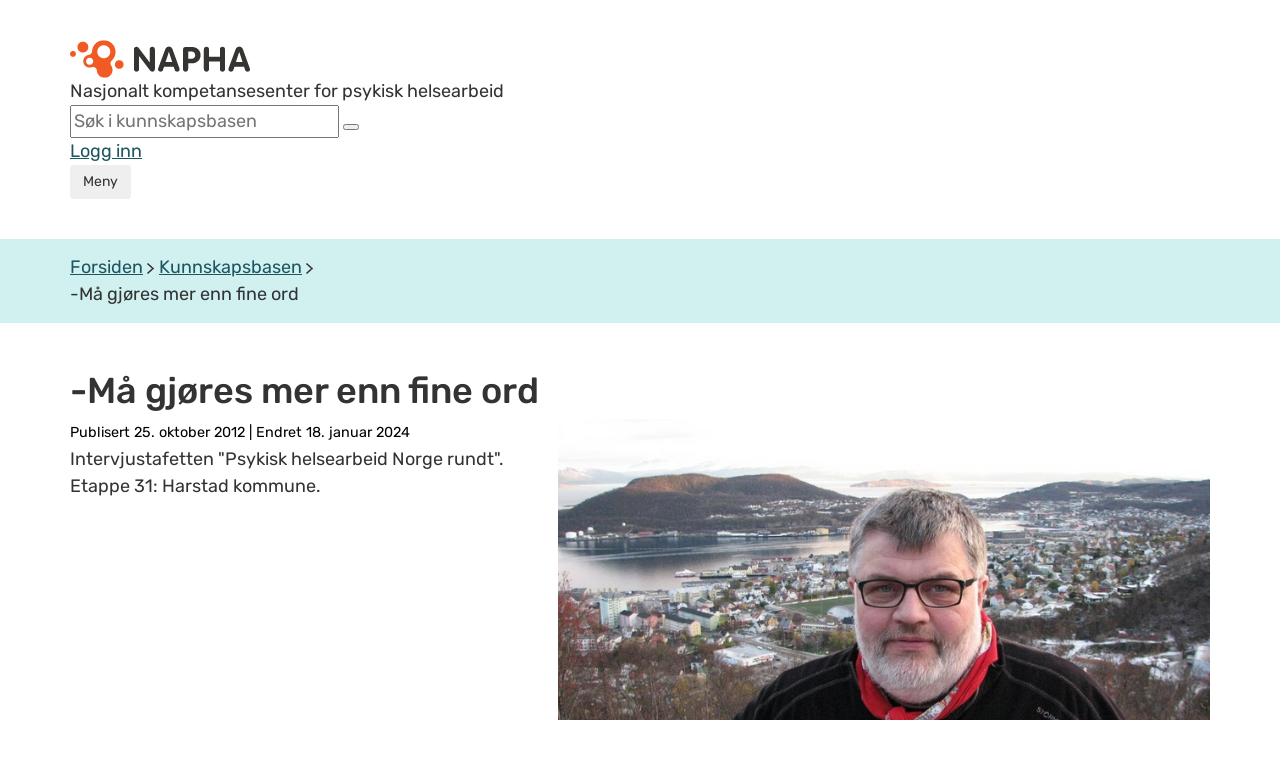

--- FILE ---
content_type: text/html;charset=utf-8
request_url: https://napha.no/kunnskapsbasen/13214/-ma-gjores-mer-enn-fine-ord
body_size: 19951
content:









    

    








<!doctype html>
<html lang="no">
<head>
    <!-- Google Tag Manager -->
    <script>(function (w, d, s, l, i) {
        w[l] = w[l] || [];
        w[l].push({
            'gtm.start':
                new Date().getTime(), event: 'gtm.js'
        });
        var f = d.getElementsByTagName(s)[0],
            j = d.createElement(s), dl = l != 'dataLayer' ? '&l=' + l : '';
        j.async = true;
        j.src =
            'https://www.googletagmanager.com/gtm.js?id=' + i + dl;
        f.parentNode.insertBefore(j, f);
    })(window, document, 'script', 'dataLayer', 'GTM-PLQ92L8');</script>
    <!-- End Google Tag Manager -->

    <!--[if gte IE 8]>
    <style type="text/css">

        .article_element_overlay {
            left: 245px !important;
        }
    </style>
    <![endif]-->
    <meta property="fb:app_id" content="798643506855565"/>
    
    

    <meta charset="utf-8">
    <meta http-equiv="X-UA-Compatible" content="IE=edge">
    <meta name="google-site-verification" content="sDw3NSh9SX_7RUgdSAV21oRgYCXu-ngQilFr1eATW_g"/>
    <title>-Må gjøres mer enn fine ord - NAPHA Nasjonalt kompetansesenter for psykisk helsearbeid</title>
    
    
        
        
        
        
        <meta property="og:image" content="https://napha.no/multimedia/2941/ole-kristian-lundberg-harstad.jpg?width=1024&amp;height=768&amp;cropping=centered"/>
        <meta property="og:image:width" content="1024">
        <meta property="og:image:height" content="768">
    
    
    
    <meta property="og:description" content='Intervjustafetten &amp;quot;Psykisk helsearbeid Norge rundt&amp;quot;. Etappe 31: Harstad kommune.'/>
    <meta property="og:title" content="-Må gjøres mer enn fine ord"/>
    <meta property="og:type" content="article"/>
    <meta property="og:url" content="http://napha.no/content.ap?thisId=13214"/>
    
    

    
    
        <meta name="description" content='Intervjustafetten &amp;quot;Psykisk helsearbeid Norge rundt&amp;quot;. Etappe 31: Harstad kommune.'/>
    
    <meta name="viewport" content="width=device-width, initial-scale=1">

    <link rel="apple-touch-icon" href="/bitmaps/mobile/appicon.png">

    <link rel="icon" type="image/x-icon" href="/expires/6f5196a3c0/favicon.ico">
    <link rel="icon" href="/expires/6f5196a3c0/favicon.svg" type="image/svg+xml">

    <link rel="stylesheet" type="text/css" href="/expires/6f5196a3c0/napha2015/css/bootstrap-responsive.css"
          media="all">
    <link rel="stylesheet" type="text/css" href="/expires/6f5196a3c0/napha2015/css/bootstrap.css" media="all">
    <link rel="stylesheet" type="text/css" href="/expires/6f5196a3c0/napha2015/css/smacss.css" media="all">
    <link rel="stylesheet" type="text/css" href="/expires/6f5196a3c0/napha2015/css/napha.css" media="all">
    <link rel="stylesheet" type="text/css" href="/expires/6f5196a3c0/napha2015/css/header.css" media="all">
    <link rel="stylesheet" type="text/css" href="/expires/6f5196a3c0/napha2015/css/print.css" media="print">

    
    <!--[if IE]>
    <style type="text/css">

        .article_element_overlay {
            left: 245px !important;
        }
    </style>
    <![endif]-->


    <script src="/expires/6f5196a3c0/js/common/ba-debug.min.js"></script>

    <script type="text/javascript" src="/expires/6f5196a3c0/wro-oa/naphaweb-all.js"></script>


    <script src="/expires/6f5196a3c0/napha2015/js/bootstrap.min.js"></script>
    <script src="/expires/6f5196a3c0/napha2015/js/lazysizes.min.js" async=""></script>
    

    <script>
        //globale variabler for napha(state)
        var napha = napha || {};        //namespace for napha
        napha.searchUrl = '/search/';
        napha.term = "";
        napha.vis_alle = false;
        napha.number_of_columns_show_all = 3;
        //        napha.current_curated_tags = "";
        napha.currentContextPath = "";
        napha.globalTags = [];
        napha.globalContributors = [];
        napha.maxResultsInTagSearch = 7;

        // globale funksjoner
        napha.matchArticleHeightWith = function (target, height) {
            var mainImage = target.find(".article_element_image");
            var mainDescription = target.find(".padding-20");

            mainImage.height(target.width() * 0.6667);
            mainDescription.height(mainDescription.height() + (height - target.find(".article_element").height()));
        };

        napha.addSubscriptionToCurrentUser = function () {
            var url = "?" + $.now();
            $.ajax({
                url: url,
                type: "POST",
                data: {
                    add_subscription: "true"
                }
            }).then(function () {
                $("#newsletter_popup").addClass("show");
                $("#newsletter_popup").removeClass("hidden");
            })
        };
        napha.hideNewsletterPopup = function () {
            $("#newsletter_popup").removeClass("show")
            $("#newsletter_popup").addClass("hidden")
        }

        //add simple support for background images:
        document.addEventListener('lazybeforeunveil', function (e) {
            var bg = e.target.getAttribute('data-bg');
            if (bg) {
                e.target.style.backgroundImage = 'url(' + bg + ')';
            }
        });


    </script>


</head>
<body class=" ">
<!-- Google Tag Manager (noscript) -->
<noscript>
    <iframe src="https://www.googletagmanager.com/ns.html?id=GTM-PLQ92L8"
            height="0" width="0" style="display:none;visibility:hidden"></iframe>
</noscript>
<!-- End Google Tag Manager (noscript) -->



<div id="templates" style="display: none">


    <div id="template_tag">
        <li class="tag_link" data-tag="" tabindex="0"><span class="text"></span><span class="count"></span></li>
    </div>

    <div id="template_contributor">
        <li class="contributor_link" tabindex="0" data-tag=""><span class="text"></span><span class="count"></span></li>
    </div>
    <div id="template_date_filter">
        <li class="date_filter_link tag_link" tabindex="0" data-tag=""><span class="from"></span> til <span class="to"></span> <span class='glyphicon glyphicon-remove'></span></li>
    </div>

    <div id="tagmenu_tag">
        <li class="tagmenu_tag" tabindex="0" data-tag=""><span class="text"></span><span class="count"></span></li>
    </div>

    <div id="content_type_element">
        <li class="content_type" tabindex="0" data-tag=""><span class="text"></span><span class="count"></span></li>
    </div>

    <div id="weighted_tags_ul">
        <ul class="tags_weighted"></ul>
    </div>

    <div id="pagination_nav_element_template">
        <a href="#" data-tag="" class="pagination_nav_element"></a>
    </div>

    <div id="header_selected_tag_link">
        <a href="" class="tag_link selected_link"></a>
    </div>

    <div id="element_tag_link_template">
        <a href="#" data-tag="" class="tag_link"></a>
    </div>



    <div id="theme_element_template">
        <div class="col-xs-12 col-sm-4 content_col article_theme_container ">
            <div class="article_element">
                <a class="article_element_image lazyload" href="#">

                </a>
                <div class="article_text_container">
                    <div class="article_theme_line"></div>
                    <div class="padding-20">
                        <a class="article_element_title_link">
                        <div class="article_element_desc">
                            <h3 class="article_element_title"></h3>
                        </div>
                        </a>
                    </div>
                </div>
            </div>
        </div>
    </div>

    <div id="theme_element_small_template">
        <div class="temaside-link-box">
            <a href="#" class="temaside-link-box-link">
                <div class="temaside-link-box-left">
                    <div class="temasidelink-box-tag"></div>
                    <h3 class="temaside-title"></h3>
                    <div class="temasidelink-box-body hidden"></div>
                </div>
                <img src="/expires/6f5196a3c0/napha2015/gfx/icons/icon_arrow_right_thin2_dark.svg"
                     alt="arrow right" class="pull-right">
            </a>
        </div>
    </div>

    <div id="article_parent_theme_template">
        <div class="article-parent-theme-container">
            <a href="#" class="theme-link-btn">
                <div class="theme-name-container">
                    <div class="theme-text"></div>
                    <div class="theme-name"></div>
                </div>
                <span class="icon icon-down-arrow"></span>
            </a>
        </div>
    </div>

    <div id="frontpage_highlighted_article_template">
        <a href="#">
            <div id="frontpage-highlighted-article">
                <div id="frontpage-highlighted-article-image-container">
                    <div class="lazyload" id="frontpage-highlighted-article-image"></div>
                    <div id="frontpage-article-type-mobile"></div>
                </div>
                <div id="frontpage-article-text-container">
                    <div id="frontpage-article-text-top">
                        <div id="frontpage-article-type"></div>
                        <div id="frontpage-article-date"></div>
                    </div>
                    <h3 id="frontpage-article-text-title"></h3>
                    <div id="frontpage-article-text-clickbait"></div>
                </div>
            </div>
        </a>
    </div>

    <div id="article_element_template">
        <div class="col-xs-12 col-sm-4 content_col ">
            <div class="article_element">
                <a class="article_element_image lazyload" href="#">

                </a>
                <div class="article_small_content_container">
                    <a class="article_element_title_link">
                        <div class="article_element_date"></div>
                        <div class="article_element_desc">
                            <h3 class="article_element_title"></h3>
                            <p class="article_element_clickbait"></p>
                        </div>
                    </a>
                    <div class="article_element_link_container">

                    </div>
                </div>
            </div>
        </div>
    </div>

    <div id="article_element_template2">
        <div class="col-xs-12 col-sm-4 article-template-2-col">
            <a href="#" class="article-template-2-image lazyload"></a>
            <a href="#" class="article-template-2-title-link"></a>
        </div>
    </div>

    <div id="activity_resource_frontpage_large_template">
        <div class="col-xs-12 col-sm-4 content_col ">
            <div class="article_element2">
                <div class="article_element_image lazyload">

                </div>
                <div class="article_small_content_container2">
                    <h3 class="article_element_title2"></h3>
                    <a href="" class="btn orange-shadow-btn">Gå til eventet</a>
                </div>
            </div>
        </div>
    </div>





    <div id="image_overlay_template">
        <img data-src='/expires/6f5196a3c0/napha2015/gfx/icons/video_play_overlay.svg' class="article_element_YT_overlay lazyload"  alt="Spill av video"/>
    </div>

    <div id="image_podcast_overlay_template">
        <div class="podcast_icon_overlay_container">
            <img data-src='/expires/6f5196a3c0/bitmaps/naphaweb/podcasticon_01.png' class="podcast_icon_overlay lazyload"  alt="Podcast episode"/>
        </div>
    </div>

    <div id="etikett_overlay_template">
        <div class="etikett article_element_overlay"></div>
    </div>

    <div id="article_labels_template">
        <div class="article-labels"></div>
    </div>
    <div id="etikett_overlay_template_v2">
        <div class="article-label label-class"></div>
    </div>
    <div id="utterance_overlay_template">
        <div class="article-utterance label-class"></div>
    </div>

    <div id="person_overlay_template">
            <div class="person_etikett person_article_element_overlay" ></div>
    </div>
    <div id="person_img_name_title_template">
        <div class="person_container">
            <div class="person_img_container"></div>
            <div class="person_name_container">
                <div class="person_name"></div>
                <div class="person_title"></div>
            </div>
        </div>
    </div>


    <div id="subject_element_template">
        <div class="col-xs-12 col-sm-4 content_col ">
            <a class="article_element subject_element" href="">
                <span class="subject_title_box"><span class="subject_title_wrapper"><span class="triggertext"></span><br><h3 class="subject_title"></h3></span></span>
            </a>
        </div>
    </div>


    <div id="kampanjer_template">
        <div class="row kampanje_row">
            <div class="col-xs-12" id="kampanje_left">
                <div class="row" id="kampanje_top">

                </div>
                <div class="row" id="kampanje_bottom">

                </div>
            </div>
            <div class="col-xs-12" id="kampanje_right">

            </div>
        </div>
    </div>

    <div id="article_list_element_template">
        <div class="col-xs-12">
            <div class="article_list_element row">
                <a class="article_list_element_image" href="#" target="_blank">

                </a>
                <div class="article_list_element_desc">
                    <a class="article_list_element_title_link" target="_blank">
                        <h3 class="article_list_element_title"></h3>
                    </a>
                    <p class="article_list_element_clickbait"></p>
                </div>
            </div>
        </div>
    </div>

    <div id="video_scroll_template">
        <div class="row">
            <div class="col-xs-12">
                <div class="video-scroll-container">
                    <div class="video-scroll-container-items">

                    </div>
                    <div class="video-scroll-left-container">
                        <button class="btn btn-lg video-scroll-left-button video-scroll-button" value="left" aria-label="Rull mot venstre">
                            <i class="glyphicon glyphicon-chevron-left"></i></button>
                    </div>
                    <div class="video-scroll-right-container">
                        <button class="btn btn-lg video-scroll-right-button video-scroll-button" value="right" aria-label="Rull mot høyre">
                            <i class="glyphicon glyphicon-chevron-right"></i></button>
                    </div>
                </div>
            </div>
        </div>
    </div>

    <div id="video_scroll_item_template">
        <a href="" class="video_scroll_item_link">
            <figure class="video_scroll_item_figure">
                <img src="" data-src="" alt="" class="lazyload video_scroll_item_image img-responsive">
            </figure>
            <h3 class="video_scroll_item_title"></h3>
        </a>
    </div>

    <div id="video_promoted_large_template">
        <div class="row video-promoted-large-container-row">
            <div class="col-xs-12 video-promoted-large-container-col">
                <a href="" class="video-promoted-large-link">
                    <figure class="video-promoted-large-figure">
                        <img src="" data-src="" alt="" class="lazyload video-promoted-large-image img-responsive">
                    </figure>
                    <div class="video-promoted-large-text-container">
                        <h3 class="video-promoted-large-title"></h3>
                        <div class="video-promoted-large-description"></div>
                    </div>
                </a>
            </div>
        </div>
    </div>

</div>

<script>

    napha.templates = {};

    napha.templates.pagination_nav_element = function(pageNumber, text){
        var elem = $("#pagination_nav_element_template").children().eq(0).clone();
        elem.attr("data-tag", pageNumber);
        elem.append(text);
        return elem;
    };

    //
    napha.templates.pageHit_subject = function(page){
        var hit = $("#subject_element_template").children().eq(0).clone();
        hit.find(".subject_element").css("background-image", "url("+ page.imgURL+"?width=700&height=700&cropping=topcentered)");
        hit.find("a").attr("href", page.url);
        hit.find(".subject_title").html(page.title);
        hit.find(".triggertext").html(page.clickbait ? page.clickbait : "Klikk her for &aring; lese mer om:");
        return hit;
    };
    napha.templates.pageHit_list_view = function(page){
        var hit = $("#article_list_element_template").children().eq(0).clone();
        if(page.imgURL){
            hit.find(".article_list_element_image").css("background-image", "url("+ page.imgURL+"?width=700&height=700&cropping=topcentered)");
        }
        else hit.find(".article_list_element_image").remove();
        hit.find("a").attr("href", page.url);
        hit.find(".article_list_element_title").html(page.title);
        if(page.clickbait){
            hit.find(".article_list_element_clickbait").html(page.clickbait);
        }
        else hit.find(".article_list_element_clickbait").remove();

        return hit;
    };

    // Tag template
    napha.templates.tag = function(id, name, count, addRemoveIcon, disabledLink){
        var elm = $("#template_tag").children().eq(0).clone();
        elm.attr("data-tag", id);
        name = napha.readableTag(name);
        if(addRemoveIcon){
            elm.find(".text").html(name + "<span class='glyphicon glyphicon-remove'></span>");
        }
        else {
            elm.find(".text").html(name);
        }
        if (count){
            elm.find(".count").html(" ("+count+")");
        }
        if(disabledLink){
            elm.addClass("disabled");
        }

        return elm;
    };

    napha.templates.contributor = function(contributorAttributesString, showcounts, addRemoveIcon, disabledLink){
        var elm = $("#template_contributor").children().eq(0).clone();
        elm.attr("data-tag", contributorAttributesString);
        var attributes = contributorAttributesString.split(",");
        if(addRemoveIcon){
            elm.find(".text").html(attributes[1] + "<span class='glyphicon glyphicon-remove'></span>");
        }
        else {
            elm.find(".text").html(attributes[1]);
        }
        if (showcounts){
            elm.find(".count").html(" ("+attributes[2]+")");
        }
        if(disabledLink){
            elm.addClass("disabled");
        }
        return elm;
    };

    napha.templates.dateFilterTag = function(from, to){
        var elm = $("#template_date_filter").children().eq(0).clone();
        elm.attr("data-tag", from+","+to );
        if(from && from!="") {
            elm.find(".from").html(from);
        }
        else elm.find(".from").html("fram");
        if(to && to!=""){
            elm.find(".to").html(to);
        }
        else elm.find(".to").html("n&aring;");
        return elm;
    };

    napha.templates.pageHit_theme = function(page, imgWidth, imgHeight){
        var hit = $("#theme_element_template").children().eq(0).clone();
        if (page.context !== 'undefined' && page.context != '') {
            hit.find(".article_element").addClass("context_search");
        }
        hit.find(".article_theme_line").text('Temaside');
        hit.find(".article_element_title").html(page.title);
        hit.find(".article_element_title_link").attr("href", page.url);
        var img = hit.find(".article_element_image");

        if (typeof page.imgURL === 'undefined' || page.imgURL.length == 0) {
            var iframeUrl = '';
            if (page.iframeVideoStreamUrl) {
                iframeUrl = page.iframeVideoStreamUrl;

                if (iframeUrl.substr(0, 4) != 'http' && iframeUrl.substr(0, 2) != '//') {
                    iframeUrl = '//' + iframeUrl;
                }
            } else if (page.youtubeID) {
                iframeUrl = 'https://www.youtube.com/embed/' + page.youtubeID;
            }
            if(iframeUrl != '') {
                img.replaceWith('<div style="position: relative; top: -20px; display: block; max-width: 100%;"><div style="padding-top: 56.25%; margin-top: 20px;"><iframe class="lazyload" width="770" height="481" data-src="' + iframeUrl + '" frameborder="0" allowfullscreen webkitallowfullscreen mozallowfullscreen style="position: absolute; top: 0px; right: 0px; bottom: 0px; left: 0px; width: 100%; height: 100%; border: none;"></iframe></div></div>');
            } else {
                img.attr("href", page.url);
            }
        } else {
            if (imgWidth && $(window).width() > 720) {
                if (imgHeight) img.attr("data-bg", page.imgURL + "?width=" + imgWidth + "&height=" + imgHeight + "&cropping=topcentered");
                else img.attr("data-bg", page.imgURL + "?width=" + imgWidth + "&height=300&cropping=topcentered");
            }
            else {
                img.attr("data-bg", page.imgURL + "?width=367&height=250&cropping=topcentered");
            }

            img.attr("href", page.url);

            if (page.personBildeUrl && page.personBildeUrl != "") {
                img.append($("#person_overlay_template").find("div").clone().css("background-image", "url(" + page.personBildeUrl + "?width=45&height=45&cropping=centered)"));
            }
            if (page.etikett && page.etikett != "") {
                img.append($("#etikett_overlay_template").find("div").clone().html(page.etikett));
            }
        }

        return hit;
    };

    napha.templates.pageHit_activityResource = function(page, imgWidth, imgHeight){
        var hit = $("#activity_resource_frontpage_large_template").children().eq(0).clone();
        hit.find(".article_element_title2").html(page.title);
        hit.find(".orange-shadow-btn").attr("href", page.url);
        var img = hit.find(".article_element_image");

        if(page.iframeVideoStreamUrl != '') {
            img.replaceWith('<div style="position: relative; top: -20px; display: block; max-width: 100%;"><div style="padding-top: 56.25%; margin-top: 20px;"><iframe class="lazyload" width="770" height="481" scrolling="no" data-src="' + page.iframeVideoStreamUrl + '" allowfullscreen webkitallowfullscreen mozallowfullscreen style="position: absolute; top: 0px; right: 0px; bottom: 0px; left: 0px; width: 100%; height: 100%; border: none; overflow: hidden;"></iframe></div></div>');
        }

        return hit;
    }

    napha.templates.articleThemeParent = function (page) {
        let hit = $("#article_parent_theme_template").children().eq(0).clone();
        hit.find(".theme-text").text("Temaside");
        hit.find(".theme-name").text(page.title);
        hit.find(".theme-link-btn").attr("href", page.url);
        return hit;
    }

    napha.templates.frontpageHighlightedArticle = function (page) {
        let imgWidth = 766;
        let imgHeight = 510;

        var hit = $("#frontpage_highlighted_article_template").children().eq(0).clone();
        hit.find("#frontpage-article-text-title").text(page.title);
        hit.attr("href", page.url);
        console.log(page)
        if(page.published){hit.find("#frontpage-article-date").text(page.published);}
        var img = hit.find("#frontpage-highlighted-article-image-container #frontpage-highlighted-article-image");

        if (typeof page.imgURL === 'undefined' || page.imgURL.length === 0) {
            var iframeUrl = '';
            if (page.iframeVideoStreamUrl) {
                iframeUrl = page.iframeVideoStreamUrl;

                if (iframeUrl.substr(0, 4) != 'http' && iframeUrl.substr(0, 2) != '//') {
                    iframeUrl = '//' + iframeUrl;
                }
            } else if (page.youtubeID) {
                iframeUrl = 'https://www.youtube.com/embed/' + page.youtubeID;
            }
            if(iframeUrl !== '') {
                img.replaceWith('<div id="frontpage-highlighted-article-iframe-container" style="position: relative; top: 0; display: block; max-width: 100%;"><div style="padding-top: 56.25%; "><iframe class="lazyload" width="770" height="481" data-src="' + iframeUrl + '" allowfullscreen webkitallowfullscreen mozallowfullscreen style="position: absolute; top: 0px; right: 0px; bottom: 0px; left: 0px; width: 100%; height: 100%; border: none; border-radius: 8px;"></iframe></div></div>');
            } else {
               //img.attr("href", page.url);
                img.remove();
            }
        } else {
            if (imgWidth && $(window).width() > 720) {
                if (imgHeight) img.attr("data-bg", page.imgURL + "?width=" + imgWidth + "&height=" + imgHeight + "&cropping=topcentered");
                else img.attr("data-bg", page.imgURL + "?width=" + imgWidth + "&height=" + imgHeight + "&cropping=topcentered");
            }
            else {
                img.attr("data-bg", page.imgURL + "?width=367&height=250&cropping=topcentered");
            }

            if ((page.youtubeID && page.youtubeID.length > 0) || (page.iframeVideoStreamUrl && page.iframeVideoStreamUrl.length > 0)) {
                img.append($("#image_overlay_template").find("img").clone());
            } else if (page.contentTemplateId == 120) {
                img.append($("#image_podcast_overlay_template").find(".podcast_icon_overlay_container").clone());
            }
        }

        if (page.etikett && page.etikett != "") {
            hit.find("#frontpage-article-type").text(page.etikett);
            hit.find("#frontpage-article-type-mobile").text(page.etikett);
        } else {
            hit.find("#frontpage-article-type").remove();
            hit.find("#frontpage-article-type-mobile").remove();
        }

        if(page.clickbait && page.clickbait !== '') {
            hit.find("#frontpage-article-text-clickbait").text(page.clickbait);
        } else {
            hit.find("#frontpage-article-text-clickbait").remove();
        }
        return hit;
    };

    // Page hit template
    napha.templates.pageHit = function (page, imgWidth, imgHeight) {

        if (page.contentTemplateId == 109) return napha.templates.pageHit_theme(page);
        if (page.contentTemplateId == 124) return napha.templates.pageHit_activityResource(page);

        var hit = $("#article_element_template").children().eq(0).clone();
        hit.find(".article_element_title").html(page.title);
        hit.find(".article_element_title_link").attr("href", page.url);
        if (page.published) {
            hit.find(".article_element_date").text(page.published);
        }
        var img = hit.find(".article_element_image");

        if (typeof page.imgURL === 'undefined' || page.imgURL.length == 0) {
            var iframeUrl = '';
            if (page.iframeVideoStreamUrl) {
                iframeUrl = page.iframeVideoStreamUrl;

                if (iframeUrl.substr(0, 4) != 'http' && iframeUrl.substr(0, 2) != '//') {
                    iframeUrl = '//' + iframeUrl;
                }
            } else if (page.youtubeID) {
                iframeUrl = 'https://www.youtube.com/embed/' + page.youtubeID;
            }

            const validUrlPattern = new RegExp('^(https?:\\/\\/|//)' + // protocol (http, https, or //)
                '((([a-z0-9\\-]+\\.)+[a-z]{2,})|' + // domain name
                'localhost|' + // localhost
                '\\d{1,3}\\.\\d{1,3}\\.\\d{1,3}\\.\\d{1,3}|' + // IPv4
                '$$([0-9a-fA-F]{1,4}:){7}[0-9a-fA-F]{1,4}$$)' + // IPv6
                '(\\:\\d+)?(\\/.+)?$'); // port and path

            if (iframeUrl != '' && validUrlPattern.test(iframeUrl)) {
                img.replaceWith('<div class="article-template-iframe-container" style="position: relative; top: 0; display: block; max-width: 100%;"><div style="padding-top: 56.25%; "><iframe class="lazyload" width="770" height="481" data-src="' + iframeUrl + '" allowfullscreen webkitallowfullscreen mozallowfullscreen style="position: absolute; top: 0px; right: 0px; bottom: 0px; left: 0px; width: 100%; height: 100%; border: none; border-radius: 8px;"></iframe></div></div>');
            } else {
                img.attr("href", page.url);
            }
        } else {
            if (imgWidth && $(window).width() > 720) {
                if (imgHeight) img.attr("data-bg", page.imgURL + "?width=" + imgWidth + "&height=" + imgHeight + "&cropping=topcentered");
                else img.attr("data-bg", page.imgURL + "?width=" + imgWidth + "&height=" + imgHeight + "&cropping=topcentered");
            } else {
                img.attr("data-bg", page.imgURL + "?width=367&height=250&cropping=topcentered");
            }


            img.attr("href", page.url);


            if ((page.youtubeID && page.youtubeID.length > 0) || (page.iframeVideoStreamUrl && page.iframeVideoStreamUrl.length > 0)) {
                img.append($("#image_overlay_template").find("img").clone());
            } else if (page.contentTemplateId == 120) {
                img.append($("#image_podcast_overlay_template").find(".podcast_icon_overlay_container").clone());
            }
        }

        let articleLabels = null;
        if ((page.personBildeUrl && page.personBildeUrl != "") || (page.etikett && page.etikett != "")) {
            articleLabels = $("#article_labels_template").find("div").clone();
        }

        if (page.etikett && page.etikett != "") {
            articleLabels.append($("#etikett_overlay_template_v2").find("div").clone().text(page.etikett));
        }

        if (page.personBildeUrl && page.personBildeUrl != "") {
            articleLabels.append($("#utterance_overlay_template").find("div").clone().text('Ytring'));

            let person = $("#person_img_name_title_template").find("div.person_container").clone();

            person.find(".person_img_container").css("background-image", "url(" + page.personBildeUrl.replace('/napha/napha/', '/napha/') + "?width=48&height=48&cropping=centered)");
            if (page.personName && page.personName !== "") {
                person.find(".person_name").text('Av: ' + page.personName);
            }
            if (page.personTitle && page.personTitle !== "") {
                person.find(".person_title").html(page.personTitle);
            } else {
                person.find(".person_title").remove();
            }
            console.log('person', person)
            hit.find('.article_element_desc').append(person);
        }

        if (articleLabels !== null) {
            if (typeof page.imgURL === 'undefined' || page.imgURL.length == 0) {
                hit.find('.article-template-iframe-container').append(articleLabels);
            } else {
                img.append(articleLabels);
            }
        }

        hit.find(".article_element_clickbait").html(page.clickbait);

        if (page.tags) {
            for (var tag in page.tags) {
                var tagElm = napha.templates.tag(page.tags[tag], page.tags[tag]);
                hit.find(".article_element_link_container").append(tagElm);
            }
            if (page.tags.length == 0) hit.find(".article-links-container").empty();
        } else hit.find(".article-links-container").empty();
        return hit;
    };

    // Page hit template
    napha.templates.pageHit2 = function (page, imgWidth, imgHeight) {
        var hit = $("#article_element_template2").children().eq(0).clone();
        hit.find(".article-template-2-title-link").text(page.title);
        hit.find(".article-template-2-title-link").attr("href", page.url);

        var img = hit.find(".article-template-2-image");

        if (typeof page.imgURL === 'undefined' || page.imgURL.length == 0) {
            var iframeUrl = '';
            if (page.iframeVideoStreamUrl) {
                iframeUrl = page.iframeVideoStreamUrl;

                console.log('if:', iframeUrl);
                if (iframeUrl.substr(0, 4) != 'http' && iframeUrl.substr(0, 2) != '//') {
                    iframeUrl = '//' + iframeUrl;
                }
            } else if (page.youtubeID) {
                iframeUrl = 'https://www.youtube.com/embed/' + page.youtubeID;
            }
            if (iframeUrl != '') {
                img.replaceWith('<div class="article-template-2-iframe-container" style="position: relative; top: 0; display: block; max-width: 100%;"><div style="padding-top: 56.25%; "><iframe class="lazyload" width="770" height="481" data-src="' + iframeUrl + '" allowfullscreen webkitallowfullscreen mozallowfullscreen style="position: absolute; top: 0px; right: 0px; bottom: 0px; left: 0px; width: 100%; height: 100%; border: none; border-radius: 8px;"></iframe></div></div>');
            } else {
                img.attr("href", page.url);
            }
        } else {
            if (imgWidth && $(window).width() > 720) {
                if (imgHeight) img.attr("data-bg", page.imgURL + "?width=" + imgWidth + "&height=" + imgHeight + "&cropping=topcentered");
                else img.attr("data-bg", page.imgURL + "?width=" + imgWidth + "&height=" + imgHeight + "&cropping=topcentered");
            } else {
                img.attr("data-bg", page.imgURL + "?width=367&height=250&cropping=topcentered");
            }

            img.attr("href", page.url);

            /*if (page.personBildeUrl && page.personBildeUrl !== "") {
                page.personBildeUrl = page.personBildeUrl.replace(/\/napha\/napha/g, '/napha');
                img.append($("#person_overlay_template").find("div").clone().css("background-image", "url(" + page.personBildeUrl + "?width=45&height=45&cropping=centered)"));
            }
            if (page.etikett && page.etikett !== "") {
                img.append($("#etikett_overlay_template").find("div").clone().html(page.etikett));
            }*/

            if ((page.youtubeID && page.youtubeID.length > 0) || (page.iframeVideoStreamUrl && page.iframeVideoStreamUrl.length > 0)) {
                img.append($("#image_overlay_template").find("img").clone());
            } else if (page.contentTemplateId == 120) {
                img.append($("#image_podcast_overlay_template").find(".podcast_icon_overlay_container").clone());
            }
        }
        return hit;
    };

    // Page hit template
    napha.templates.pageHitString = function (page, imgWidth, imgHeight) {
        var hit = '<div class="pageHitString"><a href="' + page.url + '"><span style="font-weight: bold; color: #4E453D;">' + page.title + '</span></a><br>' + add3Dots(page.shortDescription, 215) + '</div><br>';
        return hit;
    };

    function add3Dots(string, limit) {
        var dots = "...";
        if (string.length > limit) {
            // you can also use substr instead of substring
            string = string.substring(0, limit) + dots;
        }

        return string;
    }


    // template innhold kampanjeboks forside
    napha.templates.kampanjer = function(kampanjer){
        var template = $("#kampanjer_template").children().eq(0.).clone();
        var colClass = "col-sm-"+Math.floor(12/kampanjer.length);
        if(kampanjer.length<4){
            var colWrapper = $("<div id='kampanje_single' class='row'/>");
            $.each(kampanjer, function(i, element){
                colWrapper.append(napha.templates.pageHit(element).removeClass("col-sm-4").removeClass("content_col").addClass(colClass).attr("title", element.tooltip))
            });
            return colWrapper;
        }
        else if(kampanjer.length % 2 ==0){
            template.find("#kampanje_right").remove();
            colClass = "col-sm-"+Math.floor(12/(kampanjer.length/2));
            $.each(kampanjer, function(i, element){
                if(i<kampanjer.length/2){
                    template.find("#kampanje_top").append(napha.templates.pageHit(element).removeClass("col-sm-4").removeClass("content_col").addClass(colClass));

                }
                else{
                    template.find("#kampanje_bottom").append(napha.templates.pageHit(element).removeClass("col-sm-4").removeClass("content_col").addClass(colClass));

                }
            });
        }
        else{
            var cols_in_rows =(kampanjer.length-1)/2
            var right_col_width =Math.floor(12/(cols_in_rows+1));
            var row_width =12-right_col_width;
            var left_cols_width = 12/cols_in_rows;
            template.find("#kampanje_left").addClass("col-sm-"+row_width);
            $.each(kampanjer, function(i, element){
                if(i<cols_in_rows){
                    template.find("#kampanje_top").append(napha.templates.pageHit(element).removeClass("col-sm-4").removeClass("content_col").addClass("col-sm-"+left_cols_width));
                }
                else if(i==kampanjer.length-1){
                    template.find("#kampanje_right").append(napha.templates.pageHit(element, 350, 380).removeClass("col-sm-4").removeClass("content_col").addClass("col-sm-12")).addClass("col-sm-"+right_col_width);
                }
                else{
                    template.find("#kampanje_bottom").append(napha.templates.pageHit(element).removeClass("col-sm-4").removeClass("content_col").addClass("col-sm-"+left_cols_width));
                }
            });

        }
        return template;

    };

    // template for a video scroll with x video elements
    napha.templates.videoScroll = function (id, pages) {
        if (id !== "" && pages.length > 0) {
            var template = $("#video_scroll_template").children().eq(0.).clone();
            template.find(".video-scroll-container").attr("id", id + '-container');
            template.find(".video-scroll-container-items").attr("id", id);
            $.each(pages, function (i, page) {
                template.find(".video-scroll-container-items").append(napha.templates.videoScrollElement(page));
            });
            return template;
        }
    }

    // template for a single video in a horizontal video scroll
    napha.templates.videoScrollElement = function (page) {
        var template = $("#video_scroll_item_template").children().eq(0.).clone();
        template.attr("href", page.url);
        if (page.imgURL !== 'undefined' && page.imgURL === '') {
            page.imgURL = '/expires/6f5196a3c0/napha2015/gfx/napha-fb-share-logo.jpg';
        }
        template.find(".video_scroll_item_image").attr("data-src", page.imgURL + '?width=367&height=250&cropping=topcentered');
        template.find(".video_scroll_item_title").text(page.title);
        return template;
    };

    // template for single full width promoted video
    napha.templates.videoPromotedLarge = function (page) {
        var template = $("#video_promoted_large_template").children().eq(0.).clone();
        template.find(".video-promoted-large-link").attr("href", page.url);
        if (page.imgURL !== 'undefined' && page.imgURL === '') {
            page.imgURL = '/expires/6f5196a3c0/napha2015/gfx/napha-fb-share-logo.jpg';
        }
        template.find(".video-promoted-large-image").attr("data-src", page.imgURL + '?width=1101&height=750&cropping=topcentered');
        template.find(".video-promoted-large-title").text(page.title);
        return template;
    };

    napha.templates.pageHit_themeSmall = function (page, includeIngress = false) {
        let hit = $("#theme_element_small_template").children().eq(0).clone();
        hit.find(".temasidelink-box-tag").text('Temaside');
        hit.find(".temaside-title").text(page.title);
        hit.find(".temaside-link-box-link").attr("href", page.url);
        if (includeIngress === true) {
            hit.find(".temasidelink-box-body").removeClass('hidden');
            if (page.clickbait) {
                hit.find(".temasidelink-box-body").text(page.clickbait);
            }
        }
        return hit;
    };

</script>

<script type="text/javascript" src="/expires/6f5196a3c0/napha2015/js/napha.search.js"></script>




<!--[if lt IE 10]>
<p class="browserupgrade">Du benytter en veldig gammel nettleser. Vennligst <a href="http://browsehappy.com/">oppgrader
    nettleseren</a> for en bedre hverdag.</p>
<![endif]-->
<div id="newsletter_popup" class="hidden">
    <div class="modal">
        
        
            <span class="glyphicon glyphicon-remove-circle" onclick="napha.hideNewsletterPopup()"></span>
            Du abonnerer n&aring; p&aring; Naphas nyhetsbrev.<br><br>
            G&aring; til <a href="/min_side/">Min
            side</a> for &aring; velge tema du vil f&oslash;lge eller for &aring; stoppe abonnementet.
        
    </div>
</div>
<div id="footerwrapper">
    <div id="header-wrapper">
        <div class="container">
            <div id="header-left">
                <div id="logo-wrapper">
                    <a href="/">
                        <img src="/expires/6f5196a3c0/napha2015/gfx/napha-logo.svg?1" alt="Napha logo"/>
                    </a>
                </div>
                <div id="logo-text" class="hidden-xs hidden-sm">
                    Nasjonalt kompetansesenter for psykisk helsearbeid
                </div>
            </div>
            <div id="header-right">
                <div id="search-wrapper" class="hidden-xs">
                    <form id="header-search-form" class="form-inline"
                          action="/search/" method="get"
                          accept-charset="utf-8">
                        <input id="search-input" name="q" type="text" placeholder="Søk i kunnskapsbasen"
                               aria-label="S&oslash;k i kunnskapsbasen">
                        <button id="search-btn" type="submit" aria-label="S&oslash;k">
                            <span id="search-btn-icon"></span>
                        </button>
                    </form>
                </div>
                
                    <div id="log-in-out" class="hidden-xs">
                        <a href="/napha/login-eller-registrer?redirect=/min_side/">Logg
                            inn</a>
                    </div>
                
                <div id="menu-wrapper">
                    <button class="btn btn-menu" id="btn-menu-open" aria-label="Meny">
                        Meny
                        <span class="icon icon-hamburger"></span>
                    </button>
                    <button class="btn btn-menu hidden" id="btn-menu-close" aria-label="Meny">
                        Lukk
                        <span class="icon icon-hamburger-close"></span>
                    </button>
                </div>
            </div>
        </div>
    </div>
    <div id="main-menu-container-wrapper">
        <div id="search-wrapper-xs" class="visible-xs">
            <form id="header-search-form-xs" class="form-inline"
                  action="/search/" method="get"
                  accept-charset="utf-8">
                <input id="search-input-xs" name="q" type="text" placeholder="Søk i kunnskapsbasen"
                       aria-label="S&oslash;k i kunnskapsbasen">
                <button id="search-btn-xs" type="submit" aria-label="S&oslash;k">
                    <span id="search-btn-icon-xs"></span>
                </button>
            </form>
        </div>
        <ul id="main-menu-elements">
            
                <li class="menu-expandable expansion-closed">
                    <a href="/om-napha/"
                       class="main-menu-navitem">Om NAPHA
                        <span
                            class="menu-expansion-icon"></span></a>
                    
                    
                        <ul class="main-menu-sub-menu">
                            
                                
                                    
                                        <li>
                                            <a href="/om-napha/25371/about-napha" class="main-menu-sub-navitem" title="About NAPHA">About NAPHA</a>
                                        </li>
                                    
                                
                                    
                                        <li>
                                            <a href="/om-napha/15134/naphas-samfunnsoppdrag" class="main-menu-sub-navitem" title="NAPHAs samfunnsoppdrag">NAPHAs samfunnsoppdrag</a>
                                        </li>
                                    
                                
                                    
                                        <li>
                                            <a href="/strategi_napha/" class="main-menu-sub-navitem" title="Strategi ">Strategi </a>
                                        </li>
                                    
                                
                                    
                                        <li>
                                            <a href="/om-napha/16557/arsrapporter-og-tilskuddsbrev" class="main-menu-sub-navitem" title="Årsrapporter og tilskuddsbrev">Årsrapporter og tilskuddsbrev</a>
                                        </li>
                                    
                                
                                    
                                        <li>
                                            <a href="/hefter/" class="main-menu-sub-navitem" title="Faghefter fra NAPHA">Faghefter fra NAPHA</a>
                                        </li>
                                    
                                
                                    
                                        <li>
                                            <a href="/om-napha/24108/horingsuttalelser" class="main-menu-sub-navitem" title="Høringsuttalelser ">Høringsuttalelser </a>
                                        </li>
                                    
                                
                                    
                                        <li>
                                            <a href="/om-napha/19997/historikk" class="main-menu-sub-navitem" title="Historikk">Historikk</a>
                                        </li>
                                    
                                
                                    
                                        <li>
                                            <a href="/om-napha/24164/personvernerklaring" class="main-menu-sub-navitem" title="Personvernerklæring">Personvernerklæring</a>
                                        </li>
                                    
                                
                                    
                                        <li>
                                            <a href="/om-napha/13338/ansatte" class="main-menu-sub-navitem" title="Ansatte">Ansatte</a>
                                        </li>
                                    
                                
                                    
                                        <li>
                                            <a href="/om-napha/15848/kontakt-oss" class="main-menu-sub-navitem" title="Kontakt oss">Kontakt oss</a>
                                        </li>
                                    
                                
                            
                        </ul>
                    
                    
                </li>
            
                <li class="">
                    <a href="/kurs-og-konferanser/"
                       class="main-menu-navitem">Kurs og konferanser
                        </a>
                    
                    
                    
                </li>
            
                <li class="">
                    <a href="/search/"
                       class="main-menu-navitem">Kunnskapsbasen 
                        </a>
                    
                    
                    
                </li>
            
                <li class="menu-expandable expansion-closed">
                    <a href="/temasider/"
                       class="main-menu-navitem">Temasider
                        <span
                            class="menu-expansion-icon"></span></a>
                    
                    
                    
                        <ul class="main-menu-sub-menu">
                            
                                
                                    
                                        <li>
                                            <a href="/temaside/act--og-fact-team/" class="main-menu-sub-navitem" title="ACT- og FACT-team">ACT- og FACT-team</a>
                                        </li>
                                    
                                
                                    
                                        <li>
                                            <a href="/temaside/arbeid-og-psykisk-helse/" class="main-menu-sub-navitem" title="Arbeid og psykisk helse">Arbeid og psykisk helse</a>
                                        </li>
                                    
                                
                                    
                                        <li>
                                            <a href="/temaside/fact-ung/" class="main-menu-sub-navitem" title="FACT ung">FACT ung</a>
                                        </li>
                                    
                                
                                    
                                        <li>
                                            <a href="/temaside/housing-first/" class="main-menu-sub-navitem" title="Housing First">Housing First</a>
                                        </li>
                                    
                                
                                    
                                        <li>
                                            <a href="/temaside/individuell-jobbstotte-ips/" class="main-menu-sub-navitem" title="Individuell jobbstøtte (IPS)">Individuell jobbstøtte (IPS)</a>
                                        </li>
                                    
                                
                                    
                                        <li>
                                            <a href="/temaside/psykisk-helsearbeid/" class="main-menu-sub-navitem" title="Psykisk helsearbeid">Psykisk helsearbeid</a>
                                        </li>
                                    
                                
                                    
                                        <li>
                                            <a href="/temaside/rask-psykisk-helsehjelp/" class="main-menu-sub-navitem" title="Rask psykisk helsehjelp">Rask psykisk helsehjelp</a>
                                        </li>
                                    
                                
                                    
                                        <li>
                                            <a href="/temaside/recovery/" class="main-menu-sub-navitem" title="Recovery">Recovery</a>
                                        </li>
                                    
                                
                                    
                                        <li>
                                            <a href="/temaside/voldsrisiko/" class="main-menu-sub-navitem" title="Voldsrisiko">Voldsrisiko</a>
                                        </li>
                                    
                                
                            
                            <li><a href="/temasider/" class="main-menu-sub-navitem"><strong>Alle temasider</strong></a></li>
                        </ul>
                    
                </li>
            
                <li class="">
                    <a href="/nettkurs/"
                       class="main-menu-navitem">Nettkurs
                        </a>
                    
                    
                    
                </li>
            
                <li class="menu-expandable expansion-closed">
                    <a href="/ressurser/"
                       class="main-menu-navitem">Ressurser
                        <span
                            class="menu-expansion-icon"></span></a>
                    
                        <ul class="main-menu-sub-menu">
                            
                                
                                    
                                        <li>
                                            <a href="/hefter/" class="main-menu-sub-navitem" title="Faghefter fra NAPHA">Faghefter fra NAPHA</a>
                                        </li>
                                    
                                
                                    
                                        <li>
                                            <a href="/ressurser/15132/bruker--og-interesseorganisasjoner" class="main-menu-sub-navitem" title="Bruker- og interesseorganisasjoner">Bruker- og interesseorganisasjoner</a>
                                        </li>
                                    
                                
                                    
                                        <li>
                                            <a href="/ressurser/23311/retningslinjer-og-veiledere" class="main-menu-sub-navitem" title="Retningslinjer og veiledere">Retningslinjer og veiledere</a>
                                        </li>
                                    
                                
                                    
                                        <li>
                                            <a href="/ressurser/15130/tidsskrifter" class="main-menu-sub-navitem" title="Tidsskrifter">Tidsskrifter</a>
                                        </li>
                                    
                                
                                    
                                        <li>
                                            <a href="/ressurser/19996/kompetansesentre" class="main-menu-sub-navitem" title="Kompetansesentre">Kompetansesentre</a>
                                        </li>
                                    
                                
                                    
                                        <li>
                                            <a href="/ressurser/25187/nettressurser" class="main-menu-sub-navitem" title="Nettressurser">Nettressurser</a>
                                        </li>
                                    
                                
                            
                        </ul>
                    
                    
                    
                </li>
            
        </ul>
        <ul id="main-menu-elements2">
            
            
                <li><a href="/napha/nyhetsbrev" class="main-menu-navitem">Nyhetsbrev</a></li>
                <li><a href="/napha/login-eller-registrer?redirect=/min_side/"
                       class="main-menu-navitem">Logg inn</a></li>
                <li><a href="/napha/registrer" class="main-menu-navitem">Registrer ny bruker</a></li>
            
        </ul>
    </div>
    <div id="main-menu-overlay" class="hidden"></div>

    <div id="header" class="hidden">
        <div class="container">
            <div id="logo">
                <a href="/">
                    <img src="/expires/6f5196a3c0/napha2015/gfx/icons/napha_logo_temp.png" alt="Napha logo"/>
                    <p>Nasjonalt kompetansesenter for psykisk helsearbeid</p>
                </a>
            </div>

            
            
                <div id="user_header" class="row">
                    <div class="col-xs-6 avatar_element newsletter_link">
                        <a href="/napha/nyhetsbrev">
                            <div class="avatar_bilde_wrapper">
                                <div class="avatar_bilde" style="background-image: url('/expires/6f5196a3c0/napha2015/gfx/icons/nyhetsbrev_icon.png');">
                                </div>
                            </div>
                            <div class="avatar_info">
                                F&aring; nyhetsbrevet
                            </div>
                        </a>
                    </div>

                    <div class="col-xs-6">
                        <div class="login_links">
                            <a href="/napha/login-eller-registrer?redirect=/min_side/">Logg
                                inn</a> eller <a href="/napha/registrer">Registrer</a>

                        </div>
                    </div>
                </div>
            
        </div>
        <div id="main_nav">
            <div class="container">

                <a href="/" class="navitem " title="NAPHA.no"><img
                        src="/expires/6f5196a3c0/napha2015/gfx/icons/homeIcon.png" alt="Napha.no"></a>
                
                    <a href="/om-napha/"
                       class="navitem">Om NAPHA</a>
                
                    <a href="/kurs-og-konferanser/"
                       class="navitem">Kurs og konferanser</a>
                
                    <a href="/search/"
                       class="navitem">Kunnskapsbasen </a>
                
                    <a href="/temasider/"
                       class="navitem">Temasider</a>
                
                    <a href="/nettkurs/"
                       class="navitem">Nettkurs</a>
                
                    <a href="/ressurser/"
                       class="navitem">Ressurser</a>
                
                <form id="searchform" action="/search/" method="get"
                      accept-charset="utf-8">
                    <input id="searchinput" name="q" type="text" placeholder="Finn kunnskap"
                           aria-label="S&oslash;k p&aring; siden">
                    <input class="search_icon" type="submit" value="" aria-label="S&oslash;k"/>

                </form>
            </div>
        </div>
        <div id="header_orange_border"></div>
    </div>


    <!-- Mobile navigation 2016 -->
    <div class="sticky_header scroll_top hidden">
        <div class="container" style="width:100%; background-color: white;">
            <div class="visible-xs" id="mobile_header">
                <div class="row mobile-navbar">
                    <div class="col-xs-4">
                        <a href="/">
                            <img width="100" src="/expires/6f5196a3c0/napha2015/gfx/icons/napha_logo_temp.png"
                                 alt="Napha logo"/>
                        </a>
                    </div>
                    <div class="col-xs-6">
                        <form id="mobile_searchform" style="margin-top: 0;"
                              action="/search/" method="get"
                              accept-charset="utf-8">
                            <input id="mobile_searchinput" name="q" type="search" aria-label="S&oslash;k p&aring; siden"
                                   placeholder="Finn kunnskap" style="line-height:normal">
                            <input class="mobile_search_icon" type="submit" value="" aria-label="S&oslash;k">
                        </form>
                    </div>

                    <div class="col-xs-2"
                         style="text-align: center; font-size: 10px;  vertical-align: text-top; padding: 0;">
                        <div id="mobile_menu_button" class="icon_nav_expand icon_nav"
                             style=" float: right; width: 60px;">
                            <span class="mobile_menu_button_icon glyphicon glyphicon-menu-down"
                                  aria-hidden="true"></span>
                            <span class="mobile_menu_button_text">Meny</span>
                        </div>
                    </div>
                </div>
            </div>
        </div>

        <div id="mobile-nav" class="hidden-md ">
            <div id="mobile_menu_container" class="col-xs-12 padding_none"
                 style="display: none; background-color: white; margin-bottom: 10px">
                <a href="/" class="navitem clickable col-xs-12" title="NAPHA.no"><img
                        src="/expires/6f5196a3c0/napha2015/gfx/icons/homeIcon.png" alt="Napha.no"></a>


                
                    <a href="/om-napha/" class="navitem clickable col-xs-12" title="Om NAPHA">Om NAPHA</a>
                
                    <a href="/kurs-og-konferanser/" class="navitem clickable col-xs-12" title="Kurs og konferanser">Kurs og konferanser</a>
                
                    <a href="/search/" class="navitem clickable col-xs-12" title="Kunnskapsbasen ">Kunnskapsbasen </a>
                
                    <a href="/temasider/" class="navitem clickable col-xs-12" title="Temasider">Temasider</a>
                
                    <a href="/nettkurs/" class="navitem clickable col-xs-12" title="Nettkurs">Nettkurs</a>
                
                    <a href="/ressurser/" class="navitem clickable col-xs-12" title="Ressurser">Ressurser</a>
                
                <a href="https://nettkurs.napha.no/" class="navitem clickable col-xs-12">Nettkurs</a>
                
                    <a href="/napha/nyhetsbrev" class="navitem clickable col-xs-12">Abonner p&aring;
                        nyhetsbrev</a>
                    <a href="/napha/login-eller-registrer?redirect=/min_side/"
                       class="navitem clickable col-xs-12">Logg inn eller registrer</a>
                
                
            </div>
        </div>

        <script>


            $(".mobile_menu_container").on("click", ".navitem", function () {
                toggleMenu();
            });

            $("#mobile_menu_button").click(function () {
                toggleMenu();
            });

            function toggleMenu() {

                var button = $("#mobile_menu_button");

                var iconElement = button.children()[0]
                $(iconElement).toggleClass("glyphicon-menu-up")
                $(iconElement).toggleClass("glyphicon-menu-down")

                if (button.hasClass("icon_nav_expand")) {
                    button.addClass("icon_nav_collapse");
                    button.removeClass("icon_nav_expand");
                    button.addClass("mobile-nav-button-enabled")
                    $("#mobile_menu_container").show();

                } else {
                    button.removeClass("icon_nav_collapse");
                    button.removeClass("mobile-nav-button-enabled")
                    button.addClass("icon_nav_expand");
                    $("#mobile_menu_container").hide();
                }
            }


        </script>
    </div>


    <div id="status-line-mobile" class="lead-line noselect visible-xs hidden" style="display:none !important;">
        <span class="text"></span><span class="scroll_to_top hidden">Til toppen<span
            class="glyphicon glyphicon-menu-up"></span></span>
    </div>

    <script>
        // Takes title of page and append to status-line, add mapping here
        $("#status-line-mobile").find(".text").text(function () {
            var parentTitle =
                "";
            var text = "-Må gjøres mer enn fine ord";
            var contentTemplateId = 102;
            if (contentTemplateId == 109) {
                text = "Tema: " + text;
            }
            var templateName = 'Fagartikkel';
            if (templateName == "Forside") {
//                $(this).css({
//                    "background-color" : "#ff9700"
//                })
                return "Aktuelt"
            } else if (templateName == "Fagartikkel") {
                $(this).css({
                    "display": "none"
                });
                return "";
            } else if ((templateName == "Info-side" || templateName == "Aktivitet") && parentTitle.length > 0) {
                return parentTitle;
            }
            return text || " ";
        })
    </script>

    
        <link rel="stylesheet" type="text/css" href="/napha2015/css/article.css?3">


        <div class="napha-breadcrumbs-container article-page">
            <div class="container">
                <div class="row">
                    <div class="col-xs-12 breadcrumbs-col">
                        <a href="/">Forsiden</a> <img
                            src="/expires/6f5196a3c0/napha2015/gfx/icons/icon_chevron_right_2.svg"
                            alt="separator">
                        <a href="/search/">Kunnskapsbasen</a>
                        <img
                                src="/expires/6f5196a3c0/napha2015/gfx/icons/icon_chevron_right_2.svg"
                                alt="separator">
                        <div class="breadcrumbs-level2-title">-Må gjøres mer enn fine ord</div>
                    </div>
                </div>
            </div>
        </div>
        <div class="container" id="article-container">
            

            <div class="row " id="article-title-row">
                <div class="col-sm-12 col-xs-12">
                    <h1 class="hidden-xs">-Må gjøres mer enn fine ord</h1>
                    <h1 class="visible-xs article-title-mobile">-Må gjøres mer enn fine ord</h1>
                </div>
            </div>
            <div class="row " id="article-ingress-area-row">
                <div class="col-sm-5 col-xs-12" id="article-ingress-area">
                    <div id="article_date_updated">
                        
                        
                        Publisert 25. oktober 2012 <span class="separator-bar">|</span> Endret 18. januar 2024
                    </div>

                    <p class="article-fullview-lead">
                        Intervjustafetten &quot;Psykisk helsearbeid Norge rundt&quot;. Etappe 31: Harstad kommune. 
                    </p>
                </div>
                <div class="col-sm-7 col-xs-12" id="article-media-container">
                        
                    
                    

                    
                    
                        
                        
                            
                            
                                
                                
                                    <img title="Ole Kristian Lundberg - &copy; Privat" alt="Ole Kristian Lundberg i Harstad"  class="img-article-main" src="/multimedia/2941/ole-kristian-lundberg-harstad.jpg?width=770&amp;height=481&amp;cropping=centered">
                                
                            
                        
                    
                    
                        
                        <div class="artikkel_bildetekst hidden-xs"></div>
                        <div class="artikkel_mobil_bildetekst visible-xs hidden-xs">
                            <div class="expandsOnClick">
                                <div class="imageText notVisible"></div>
                                <div class="imageTextHint"></div>
                                <div class="imageTextIcon"><span class="glyphicon glyphicon-menu-down"></span></div>
                            </div>
                        </div>
                        
                            <div style="padding-top:20px;"></div>
                        
                    
                        
                        
                </div>
            </div>


            <div class="row " id="artikkel_main">
                <div id="article-column-left" class="col-sm-8 col-xs-12">

                    <div class="article_meta">
                        <div id="folk_liste" class="row">
                            
                                

                                
                                <!-- author/publisher -->
                                
                                    
                                    <div class="person_element col-sm-4 col-xs-12">
                                        <a href="/profil/?userId=marius.enge.boe@helsedir.no" class="publisher_clickable" title="Se mer fra Marius Enge Bøe">
                                            <div class="person_bilde_wrapper">
                                                <div class="person_bilde"
                                                     style="background-image: url('https://napha.no/multimedia/2054/marius_enge_boe.jpg?height=70&amp;width=50&cropping=centered');">

                                                </div>
                                            </div>
                                            <div class="person_info">
                                                <div class="person_navn"> Marius Enge Bøe</div>
                                                
                                                
                                                    <div class="person_rolle">Rådgiver</div>
                                                
                                            </div>
                                        </a>
                                    </div>
                                
                                <!-- contributors -->
                                

                            

                                
                            <div class="share_buttons col-sm-4 col-xs-12">
                                <div class="share-element-wrapper">
                                    <div class="share-element-platforms-wrapper">
                                        <ul class="share-element-platforms">
                                            <li>
                                                <a href="https://www.facebook.com/sharer/sharer.php?u=https://napha.no/content.ap?thisId=13183"
                                                   target="_blank">
                                                    <img src="/napha2015/gfx/icons/icon_some_facebook.svg"
                                                         alt="Facebook ikon"> Facebook
                                                </a>
                                            </li>
                                            <li>
                                                <a href="mailto:?subject=Artikkel p&aring; Napha.no: -Må gjøres mer enn fine ord&amp;body=Sjekk ut denne artikkelen p&aring; Napha.no: https://napha.no/content.ap?thisId=13183.">
                                                    <img src="/napha2015/gfx/icons/icon_some_email.svg"
                                                         alt="E-post ikon"> E-post
                                                </a>
                                            </li>
                                        </ul>
                                    </div>
                                    <button type="button" class="share-element-btn">
                                        Del: <img src="/napha2015/gfx/icons/share_icon.svg"
                                                  alt="Del"
                                                  class="share-element-icon">
                                    </button>
                                </div>
                                <button type="button" class="print-btn" onclick="printPage()">
                                    Print: <img src="/napha2015/gfx/icons/icon_print.svg"
                                                alt="Print"
                                                class="share-element-icon">
                                </button>
                            </div>
                        </div>
                    </div>

                    <div id="article_text_area" class="clearfix">
                        <div id="running-text-container"></div>
                            
                    </div>
                    <div id="article-boxes">
                        
                            
                            
                            
                            
                            
                                
                                
                                
                                
                            

                        
                    </div>
                    
                </div>

                <div id="article-column-right" class="col-sm-3 col-sm-offset-1 col-xs-12">
                    

                    

                    <h3>Mer om:</h3>

                    <div id="article_tags">
                        
                        
                            
                                <a href="/search/?tags=nyheter&pageNumber=0" class="tag-link" title="Finn artikler knagget med nyheter">nyheter</a>
                            
                                <a href="/search/?tags=harstad&pageNumber=0" class="tag-link" title="Finn artikler knagget med harstad">harstad</a>
                            
                                <a href="/search/?tags=troms&pageNumber=0" class="tag-link" title="Finn artikler knagget med troms">troms</a>
                            
                                <a href="/search/?tags=praksiseksempler&pageNumber=0" class="tag-link" title="Finn artikler knagget med praksiseksempler">praksiseksempler</a>
                            
                        
                    </div>

                    
                        <h3>Les ogs&aring;:</h3>

                        <div id="article_related_hits">Ingen treff...</div>
                    
                </div>

            </div>

            <div class="row" id="to-archive-row">
                <div id="to-archive-container" class="text-center col-xs-12">
                    <a href="/search/" id="to-archive-btn" class="btn btn-link">
                        <img src="/napha2015/gfx/icons/icon_arrow_left_dark.svg"
                             alt="Kunnskapsbasen"
                             class="share-element-icon"> Til kunnskapsbasen
                    </a>
                </div>
            </div>

            
                
                <div class="row" id="footer-articles-container">
    <div class="col-xs-12 col-sm-3" id="latest-from-napha">
        <div class="title-container">Aktuelt</div>
        <div id="latest-from-napha-row" class="row"></div>
    </div>
    <div class="col-xs-12 col-sm-9">
        <div class="title-container">Siste fra Kunnskapsbasen</div>
        <div id="latest-from-archive" class="row"></div>
    </div>
</div>
<script>
    $(document).ready(function () {
        let kb_pages = [{"id":28233,"title":"– Vi føler oss som del av en stor RPH-gjeng i hele landet","clickbait":"Tre engasjerte kognitive terapeuter fra RPH-teamet i Harstad kommune var på nettverkssamling for Rask psykisk helsehjelp i Oslo nylig.","youtubeID":"","iframeVideoStreamUrl":"","imgURL":"https://napha.no/multimedia/12678/thumb/","tags":["rask.psykisk.helsehjelp","konferanse","evalueringer","forskning"],"url":"/kunnskapsbasen/28233/-vi-foler-oss-som-del-av-en-stor-rph-gjeng-i-hele-landet","date":"Dec 5, 2025 10:44:00 AM","published":"05/12/2025","etikett":"Konferanse","personBildeUrl":"","personName":"","personTitle":"","status":"PUBLISHED","contentTemplateId":102},{"id":28209,"title":"Studiet \u0026quot;Åpen dialog i nettverk og dialogiske praksiser\u0026quot; ved UiA er klart til å ta imot nye studenter","clickbait":"Marte Syverstuen og Guro Bekken har nettopp levert eksamen, i studiet som nå avsluttes i 2025. – Vi anbefaler studiet virkelig, sier de. ...","youtubeID":"","iframeVideoStreamUrl":"","imgURL":"https://napha.no/multimedia/12664/thumb/","tags":["pårørende","familie.-.og.nettverksarbeid","god.hjelp.i.et.brukerperspektiv","stange","praksiseksempler"],"url":"/kunnskapsbasen/28209/studiet-quotapen-dialog-i-nettverk-og-dialogiske-praksiserquot-ved-uia-er-klart-til-a-ta-imot-nye-studenter","date":"Dec 4, 2025 11:45:00 AM","published":"04/12/2025","etikett":"Nyhet","personBildeUrl":"","personName":"","personTitle":"","status":"PUBLISHED","contentTemplateId":102},{"id":28220,"title":"Nettverkssamlingen for Rask psykisk helsehjelp i Oslo samlet 58 RPH-team fra hele Norge","clickbait":"– RPH er god økonomisk politikk for kommunen, samtidig som det er kunnskapsbasert hjelp som virker.","youtubeID":"","iframeVideoStreamUrl":"","imgURL":"https://napha.no/multimedia/12671/thumb/","tags":["rask.psykisk.helsehjelp","arbeid.og.psykisk.helse","nav","konferanse","forskning"],"url":"/kunnskapsbasen/28220/nettverkssamlingen-for-rask-psykisk-helsehjelp-i-oslo-samlet-58-rph-team-fra-hele-norge","date":"Dec 3, 2025 11:17:00 AM","published":"03/12/2025","etikett":"Nyhet","personBildeUrl":"","personName":"","personTitle":"","status":"PUBLISHED","contentTemplateId":102}];
        let container = $("#latest-from-archive");
        let colWrapper;

        $.each(kb_pages, function (i, page) {
            container.append(napha.templates.pageHit2(page));
        });

        let topArticle = {"id":28294,"title":"Psykologer fortalte om hvordan en raskt kan hjelpe folk til å bli kvitt tvangslidelser på nettverkssamling i RPH","clickbait":"Bjarne Hansen og Kristen Hagen snakket om eksponering i forskning og praksis, til en lydhør gruppe med RPH-folk.","youtubeID":"","iframeVideoStreamUrl":"","imgURL":"https://napha.no/multimedia/12891/thumb/","tags":["rask.psykisk.helsehjelp","forskning","konferanse"],"url":"/kunnskapsbasen/28294/psykologer-fortalte-om-hvordan-en-raskt-kan-hjelpe-folk-til-a-bli-kvitt-tvangslidelser-pa-nettverkssamling-i-rph","date":"Jan 13, 2026 9:06:00 AM","published":"13/1/2026","etikett":"Forskning","personBildeUrl":"","personName":"","personTitle":"","status":"PUBLISHED","contentTemplateId":102};
        container = $("#latest-from-napha-row");
        if (topArticle !== 0) {
            container.append(napha.templates.pageHit2(topArticle).removeClass("col-sm-4"));
        } else {
            let fp_pages = 0;
            if (fp_pages !== 0) {
                $.each(fp_pages, function (i, page) {
                    if (i % 2 === 0) {
                        colWrapper = $("<div class='row subrow'/>");
                        container.append(colWrapper);
                    }
                    colWrapper.append(napha.templates.pageHit2(page, 190, 225).removeClass("col-sm-4").addClass("col-sm-6"));
                });
            } else {
                container.empty();
            }
        }
    });
</script>
            


            <script>
                $(document).ready(function () {
                    var runningText = "\u003cp\u003e\u003cstrong\u003eNavn\u003c/strong\u003e: Ole Kristian Lundberg.\u0026nbsp;\u0026nbsp;\u0026nbsp;\u003c/p\u003e \n\u003cp\u003e\u003cstrong\u003eJobb\u003c/strong\u003e: Avdelingsleder Omsorg, Stangnes Psykiatrisk hjemmetjeneste.\u003c/p\u003e \n\u003cp\u003e\u003cstrong\u003eUtfordret av: \u003c/strong\u003e\u003ca onclick\u003d\"window.open(this.href); return false\" href\u003d\"\u003c@WEB@\u003e/content.ap?thisId\u003d4525\"\u003eAnne-Lise \u0026Oslash;g\u0026aring;rd\u003c/a\u003e, leder Psykisk Helsetjeneste i Bardu kommune.\u003c/p\u003e \n\u003cp\u003e\u003cstrong\u003eSender stafettpinnen videre til\u003c/strong\u003e: Grimstad kommune\u003c/p\u003e \n\u003cp\u003e\u003cem\u003e-Skildre kommunen din med tre ord:\u003c/em\u003e\u003c/p\u003e \n\u003cp\u003e-Attraktiv, naturskj\u0026oslash;nn og kulturell.\u003c/p\u003e \n\u003cp\u003e\u003cem\u003e-Hva er det beste med jobben din?\u003c/em\u003e\u003c/p\u003e \n\u003cp\u003e-N\u0026aring;r vi f\u0026aring;r tilbakemeldinger fra brukere og p\u0026aring;r\u0026oslash;rende om at de har kommet seg opp og videre i livene sine. Det kan v\u0026aelig;re at de har kommet seg i jobb, eller at v\u0026aring;r jobb har betydd en forskjell p\u0026aring; annen m\u0026aring;te i hverdagen deres. Slike historier har vi flere av.\u003c/p\u003e \n\u003cp\u003e\u003cem\u003e-Og\u0026nbsp;hva er det verste? \u0026nbsp;\u003c/em\u003e\u003c/p\u003e \n\u003cp\u003e-Stadige endringer p\u0026aring; administrativt plan. Vi har innf\u0026oslash;rt\u0026nbsp;bestiller-utf\u0026oslash;rer-modell her i kommunen. Vedtak bare kommer uten at vi n\u0026oslash;dvendigvis har stillinger til \u0026aring; sette de ut i livet. Det er stort fokus p\u0026aring; \u0026aring; holde \u0026oslash;konomiske rammer. Dette begrenser kreativiteten hos yrkesut\u0026oslash;verne.\u003c/p\u003e \n\u003cp\u003e\u003cem\u003e-Nevn en ting du mener kan gj\u0026oslash;re det psykiske helsearbeidet i kommunene bedre\u003c/em\u003e:\u003c/p\u003e \n\u003cp\u003e-Mer satsing p\u0026aring; tidlig intervensjon og tydelighet i forhold til innsats inn mot barn og unge. Ansvarsrollene innenfor psykisk helsearbeid mellom de ulike kommunale enhetene kan bli tydeligere.\u003c/p\u003e \n\u003cp\u003e\u003cem\u003e-Nevn et tiltak din kommune er involvert i som du vil framheve?\u003c/em\u003e\u003c/p\u003e \n\u003cp\u003e-Smilkurs for barn. Kompetansem\u0026oslash;te mellom ansatte i hjemmebasert psykiatritjeneste og samarbeidspartnere satt i system med faste treffpunkt. Nytt Bo- og Rehabiliteringstilbud for pasienter med dobbeltdiagnoser.\u003c/p\u003e \n\u003cp\u003e\u003cem\u003e-Hva synes du om at NAPHA har lansert kunnskapsbasen \u003ca href\u003d\"http://www.psykiskhelsearbeid.no\"\u003ewww.psykiskhelsearbeid.no\u003c/a\u003e?\u003c/em\u003e\u003c/p\u003e \n\u003cp\u003e-En av mange gode sider med informasjon om psykisk helse, forskning, erfaringskompetanse og e-l\u0026aelig;ringsprogram.\u003c/p\u003e \n\u003cp\u003e\u003cem\u003e-Et annet nettsted du kan anbefale?\u0026nbsp;\u003c/em\u003e\u003c/p\u003e \n\u003cp\u003e-Erfaringskompetanse.no.\u003c/p\u003e \n\u003cp\u003e\u003cem\u003e-Gi terningkast til regjeringens innsats for psykisk helse\u003c/em\u003e:\u003c/p\u003e \n\u003cp\u003e-Tre. Den tiden vi hadde opptrappingsmidlene s\u0026aring; var psykiatrien mer \u0026oslash;remerket, og da var det enklere. N\u0026aring; er det ikke \u0026oslash;remerket lenger. Det gir ikke den samme prioriteringen til feltet, i hvertfall ikke slik vi f\u0026oslash;ler det i hjemmetjenesten. Det m\u0026aring; gj\u0026oslash;res noe mer enn bare fine ord. Vi f\u0026aring;r mange fine beskjeder om hvordan vi skal jobbe, men det blir for mye som skal f\u0026oslash;lges opp.\u003c/p\u003e \n\u003cp\u003e\u003cem\u003e-Hva gj\u0026oslash;r du\u0026nbsp;selv for \u0026aring; ta vare p\u0026aring; din psykiske helse?\u003c/em\u003e\u0026nbsp;\u0026nbsp;\u003c/p\u003e \n\u003cp\u003e-Turer i marka, fysisk aktivitet, kose seg med stillhet, mobiltelefon p\u0026aring; lydl\u0026oslash;s, v\u0026aelig;re sammen med familie og prioritere\u0026nbsp;venner.\u003c/p\u003e \n\u003cp\u003e\u003cem\u003e-Anbefal en bok, film eller annen god kultur\u003c/em\u003e:\u003c/p\u003e \n\u003cp\u003e-\u003ca onclick\u003d\"window.open(this.href); return false\" href\u003d\"http://www.bokklubben.no/SamboWeb/produkt.do?produktId\u003d6557581\"\u003e”Liras \u0026Oslash;yne”\u003c/a\u003e av Eva Joly\u0026nbsp; og \u003ca onclick\u003d\"window.open(this.href); return false\" href\u003d\"http://bokelskere.no/bok/idas-dans-en-mors-beretning/25973/\"\u003e”Idas dans – en mors forteliing”\u003c/a\u003e av Gunnhild Corwin. Siri Nilsen sin CD \u003ca onclick\u003d\"window.open(this.href); return false\" href\u003d\"http://no.wikipedia.org/wiki/Alle_snakker_sant\"\u003e”Alle snakker sant”\u003c/a\u003e.\u003c/p\u003e";
                    $runningTextContent = $("<div></div>").append(runningText);
                    $runningTextContent.find("iframe").each(function () {
                        if (!$(this).hasClass('lazyload')) {
                            $(this).addClass('lazyload');
                        }
                        $(this).attr("data-src", $(this).attr("src"));
                        $(this).attr("src", "");
                    });

                    var replaceWebWith = (location.hostname === "localhost" || location.hostname === "127.0.0.1") ? '/napha' : '';
                    $("#running-text-container").append($runningTextContent.html().replace(/&lt;@WEB@&gt;/gi, "<@WEB@>").replace(/<@WEB@>/gi, replaceWebWith));

                    $("#article_text_area iframe").addClass('embed-responsive-item').wrap('<div class="embed-responsive embed-responsive-16by9"/>');
                    $("#article_text_area img").each(function () {
                        var imgParent = $("#article_text_area img").parent();
                        if (imgParent.is('p') || imgParent.is('a')) {
                            imgParent.addClass('article-img-parent');
                        }
                    });

                    escape = function (str) {
                        return str.replace(/\n/g, '\\n').replace(/\r/g, '\\r').replace(/\t/g, '\\t');
                    };

                    var related = [{"id":26345,"title":"Å fysisk møte hverandre utgjør en forskjell for samhandlinga","clickbait":"","youtubeID":"","iframeVideoStreamUrl":"","imgURL":"https://napha.no/multimedia/11118/thumb/","tags":[],"url":"/kunnskapsbasen/26345/a-fysisk-mote-hverandre-utgjor-en-forskjell-for-samhandlinga","date":"May 28, 2023 2:18:00 PM","published":"28. mai. 2023","etikett":"","personBildeUrl":"","personName":"","personTitle":"","contentTemplateId":102},{"id":13173,"title":"-Må være mer oppmerksom på brukernes ressurser","clickbait":"","youtubeID":"","iframeVideoStreamUrl":"","imgURL":"https://napha.no/multimedia/2712/thumb/","tags":[],"url":"/kunnskapsbasen/13173/-ma-vare-mer-oppmerksom-pa-brukernes-ressurser","date":"Sep 10, 2012 1:22:00 PM","published":"10. sep. 2012","etikett":"","personBildeUrl":"","personName":"","personTitle":"","contentTemplateId":102},{"id":13176,"title":"-Dilemma knyttet til tvang ","clickbait":"","youtubeID":"","iframeVideoStreamUrl":"","imgURL":"https://napha.no/multimedia/2713/thumb/","tags":[],"url":"/kunnskapsbasen/13176/-dilemma-knyttet-til-tvang","date":"Sep 13, 2012 10:37:00 PM","published":"13. sep. 2012","etikett":"","personBildeUrl":"","personName":"","personTitle":"","contentTemplateId":102},{"id":13192,"title":"-Ikke alltid enige i faglige vurderinger","clickbait":"","youtubeID":"","iframeVideoStreamUrl":"","imgURL":"https://napha.no/multimedia/2800/thumb/","tags":[],"url":"/kunnskapsbasen/13192/-ikke-alltid-enige-i-faglige-vurderinger","date":"Oct 2, 2012 10:08:00 AM","published":"02. okt. 2012","etikett":"","personBildeUrl":"","personName":"","personTitle":"","contentTemplateId":102},{"id":14760,"title":"Pårørendeundervisning som bygger bro","clickbait":"","youtubeID":"","iframeVideoStreamUrl":"","imgURL":"https://napha.no/multimedia/4085/thumb/","tags":[],"url":"/kunnskapsbasen/14760/parorendeundervisning-som-bygger-bro","date":"Nov 12, 2013 9:38:00 AM","published":"12. nov. 2013","etikett":"","personBildeUrl":"","personName":"","personTitle":"","contentTemplateId":102}];
                    if (related) {
                        $("#article_related_hits").empty();
                        $.each(related, function (i, hit) {
                            $("#article_related_hits").append(napha.templates.pageHit2(hit).removeClass("col-sm-4").removeClass("col-xs-12"))
                        });
                    }

                    var subpages = '';
                    if (subpages != "") {
                        $.each($.parseJSON(escape(subpages)), function (i, hit) {
                            var pageHit = napha.templates.pageHit2(hit).removeClass("col-sm-4").removeClass("col-xs-12");
                            pageHit.find(".article_element_link_container").remove();
                            $("#subpage_container").append(pageHit);
                        });
                    }

                    let parentArticlePage = 'null';
                    if (parentArticlePage) {
                        let page = $.parseJSON(escape(parentArticlePage));
                        if (page != null) {
                            page.isParentArticle = true;
                            const pageHit = napha.templates.articleThemeParent(page);
                            $("#parent_article_container").append(pageHit);
                        }
                    }

                });

                $(document).on("click", ".artikkel_mobil_bildetekst", function () {
                    const element = $(".expandsOnClick", this);
                    if (element.find(".imageText").hasClass("notVisible")) {
                        element.find(".imageText").removeClass("notVisible");
                        element.find(".imageTextIcon .glyphicon").addClass("glyphicon-menu-up");
                        element.find(".imageTextIcon .glyphicon").removeClass("glyphicon-menu-down");
                        element.find(".imageTextHint").addClass("hidden");
                    } else {
                        element.find(".imageText").addClass("notVisible");
                        element.find(".imageTextIcon .glyphicon").removeClass("glyphicon-menu-up");
                        element.find(".imageTextIcon .glyphicon").addClass("glyphicon-menu-down");
                        setTimeout(function () {
                            element.find(".imageTextHint").removeClass("hidden");
                        }, 850);
                    }
                });

                $(document).mouseup(function (e) {
                    const container = $(".share-element-wrapper .share-element-platforms-wrapper");
                    const btn = $(".share-element-wrapper .share-element-btn");
                    if (btn.is(e.target) || btn.has(e.target).length > 0) {
                        if (container.css('visibility') === 'visible') {
                            container.css('visibility', 'hidden');
                        } else {
                            container.css('visibility', 'visible');
                        }
                    } else if (!container.is(e.target) && container.has(e.target).length === 0) {
                        container.css('visibility', 'hidden');
                    }
                });

                function printPage() {
                    window.print();
                }
            </script>
        </div>

    

    <div id="footerpush">

    </div>
</div>



    
        
        
            
            
                
                    
                
            
        
        
            <div id="newsletter-banner-footer">
                <div class="container">
                    <div class="row row-cols-2">
                        <div class="col col-sm-12 col-md-8 col-lg-8">
                            <div class="newsletter-footer-info">
                                Hold deg oppdatert med v&aring;rt nyhetsbrev
                            </div>
                        </div>
                        <div class="col col-sm-12 col-md-4 col-lg-4">
                            <div class="newsletter-footer-form-container" id="newsletter-footer-form-container">
                                <form class="napha-form" id="newsletter-form-footer-banner">
                                    <fieldset>
                                        <input type="email" name="e-mail" id="e-mail" class="form-input"
                                               placeholder="E-postadresse"
                                               required><br>
                                        <label class="form-checkbox-container">
                                            Jeg ønsker å motta nyhetsbrev <span style="color:#FCB427">*</span>
                                            <input type="checkbox" class="form-checkbox" required>
                                            <span class="form-checkbox-checkmark"></span>
                                        </label>
                                        <label class="form-checkbox-container">
                                            Jeg bekrefter å ha lest og er enig med innholdet i <a
                                                href="/content/24164/Personvernerklaring" target="_blank">personvernerklæringen</a>
                                            <span style="color:#FCB427">*</span>
                                            <input type="checkbox" class="form-checkbox" required>
                                            <span class="form-checkbox-checkmark"></span>
                                        </label>
                                        <div id="newsletter-footer-subscribe-waiting" class="hidden">
                                            <div class="css-spinner"></div>
                                        </div>
                                        <div id="nyhetsbrev-footer-paamelding-status" class="hidden"></div>
                                        <button class="btn btn-md form-button-submit margin-top-30" type="submit">
                                            Meld på
                                        </button>
                                    </fieldset>
                                </form>
                            </div>
                            <div id="newsletter-footer-thanks-container" class="hidden">
                                <img src="/expires/6f5196a3c0/napha2015/gfx/newsletter_thanks_blue.svg"
                                     alt="Nyhetsbrev påmeldt">
                            </div>
                        </div>
                    </div>
                </div>
            </div>
            <script type="text/javascript">
                $(document).ready(function () {
                    var newsletterSubscriptionFooterBannerAjaxLock = false;
                    $('form#newsletter-form-footer-banner').submit(function () {
                        var email = $('form#newsletter-form-footer-banner input#e-mail').val();
                        if (email != '') {
                            if (!newsletterSubscriptionFooterBannerAjaxLock) {
                                $('#newsletter-footer-subscribe-waiting').removeClass('hidden');
                                newsletterSubscriptionFooterBannerAjaxLock = true;
                                var newsletterUrl = (window.location.host.indexOf('preprod') !== -1 || window.location.host.indexOf('localhost') !== -1) ? '-preprod' : '';

                                $.ajax({
                                    type: 'POST',
                                    url: "https://napha-newsletter" + newsletterUrl + ".trsys.no/newsletter/subscribe?email=" + encodeURIComponent($('form#newsletter-form-footer-banner input#e-mail').val()),
                                    data: {
                                        ref_path: location.pathname
                                    }
                                })
                                    .done(function (data, textStatus, jqXHR) {
                                        if (jqXHR.status !== undefined) {
                                            if (jqXHR.status == 202) {
                                                $('#nyhetsbrev-footer-paamelding-status').html('<div class="alert alert-info" style="background: #c2dcf7;">' + data + '</div>');
                                            } else if (jqXHR.status == 200) {
                                                $('#newsletter-footer-form-container').addClass('hidden');
                                                $('#newsletter-footer-thanks-container').removeClass('hidden');
                                            } else {
                                                $('#nyhetsbrev-footer-paamelding-status').html('<div class="alert alert-danger">Det oppstod en feil, oppdater siden og prøv igjen.</div>');
                                            }
                                        }
                                        $('#nyhetsbrev-footer-paamelding-status').removeClass('hidden');
                                    })
                                    .fail(function () {
                                        $('#nyhetsbrev-footer-paamelding-status').removeClass('hidden');
                                        $('#nyhetsbrev-footer-paamelding-status').html('<div class="alert alert-danger">Det oppstod en feil, oppdater siden og prøv igjen.</div>');
                                        newsletterSubscriptionFooterBannerAjaxLock = false;
                                    })
                                    .always(function () {
                                        $('#newsletter-footer-subscribe-waiting').addClass('hidden');
                                        newsletterSubscriptionFooterBannerAjaxLock = false;
                                    });
                            }
                        } else {
                            alert('Du må fylle ut e-post.');
                        }
                        return false;
                    });
                });
            </script>
        
    
    <div id="footer" class="newsletter-banner-footer-active">
        <div class="container">
            <div class="row row-cols-2" id="footer-top-row">
                <div class="col col-sm-12 col-md-6 col-lg-4 footer-margin-bottom-col">
                    
                        <p><strong>Ansvarlig redakt&oslash;r</strong>: <a rel="noopener" href="/profil/?userId=ellen.hoxmark@napha.no" target="_blank">Ellen Hoxmark</a></p> 
<p><strong>Webredakt&oslash;r</strong>:&nbsp;<a onclick="">Ragnhild Krogvig Karlsen&nbsp;</a></p> 
<p><a href="/content/24164/Personvernerklaring">Personvern og informasjonskapsler</a></p>
                    
                </div>
                <div class="col col-sm-12 col-md-6 col-lg-4 footer-margin-bottom-col">
                    
                        <p>NAPHA er en avdeling i<br /><a href="https://samforsk.no/">NTNU Samfunnsforskning AS</a></p> 
<p>Skriv og del:<br /><a href="/content/9155/skriv-og-del"><span class="baec5a81-e4d6-4674-97f3-e9220f0136c1" style="white-space: nowrap;">Vil du skrive en artikkel p&aring; Napha.no?</span></a></p>
                    
                </div>
                <div class="col col-sm-12 col-md-12 col-lg-4 footer-margin-bottom-col">
                    
                        <p>Kontakt</p> 
<p>E-post: <a href="mailto:kontakt@napha.no">kontakt@napha.no</a></p> 
<p>Tlf: <a href="tel:+4748145434">+47 48 14 54 34</a></p>
                    
                </div>
            </div>
            <div class="row" id="footer-bottom-row">
                <div class="col col-sm-12 col-md-6 col-lg-8 footer-margin-bottom-col" id="footer-logo-container">
                    <img class="lazyload" data-src="/expires/6f5196a3c0/napha2015/gfx/napha-logo-white.svg" alt="Napha logo"/><br>
                    Nasjonalt kompetansesenter for psykisk helsearbeid
                </div>
                <div class="col col-sm-12 col-md-6 col-lg-4 footer-margin-bottom-col" id="footer-some-icons-container">
                    
                        <a href='https://www.facebook.com/Nasjonalt-kompetansesenter-for-psykisk-helsearbeid-NAPHA-241672793393'
                           title="Facebook">
                            <img class="lazyload"
                                 data-src="/expires/6f5196a3c0/napha2015/gfx/icons/some/facebook.svg"
                                 alt="Facebook icon"/>
                        </a>
                    
                    
                    
                        <a href='http://www.youtube.com/channel/UCcEwdeorUXD98bNdI3ZGSDg'
                           title="Youtube">
                            <img class="lazyload"
                                 data-src="/expires/6f5196a3c0/napha2015/gfx/icons/some/youtube.svg"
                                 alt="Youtube icon"/>
                        </a>
                    
                    
                        <a href='https://www.instagram.com/naphanytt/'
                           title="Instagram">
                            <img class="lazyload"
                                 data-src="/expires/6f5196a3c0/napha2015/gfx/icons/some/instagram.svg"
                                 alt="Instagram icon">
                        </a>
                    
                    
                        <a href='https://www.linkedin.com/company/nasjonalt-kompetansesenter-for-psykisk-helsearbeid-napha/'
                           title="LinkedIn">
                            <img class="lazyload"
                                 data-src="/expires/6f5196a3c0/napha2015/gfx/icons/some/linkedin.svg"
                                 alt="LinkedIn icon">
                        </a>
                    
                </div>
            </div>
        </div>
    </div>



<script>

    $(document).ready(function () {
        //penere tagtekst
        $.each($("#article_tags").find(".tag_link"), function (i, taglink) {
            var tag = taglink.childNodes[0].data;
            taglink.childNodes[0].data = napha.readableTag(tag);
        });
        $.each($("#article_tags").find(".tag-link"), function (i, taglink) {
            var tag = taglink.childNodes[0].data;
            taglink.childNodes[0].data = napha.readableTag(tag);
        });
        $(".scroll_to_top").click(function () {
            $("html, body").animate({scrollTop: 0}, "fast");
        })

        //Skjul "til toppen" når siden er scrollet til toppen
        $(window).scroll(function (e) {
            if ($(window).scrollTop() > 10) {
                $("#status-line-mobile").find(".scroll_to_top").removeClass("hidden");
            } else {
                $("#status-line-mobile").find(".scroll_to_top").addClass("hidden");
            }
        })

        let mainMenuContainerWrapper = $('#main-menu-container-wrapper');
        let mainMenuOverlay = $('#main-menu-overlay');

        $("#btn-menu-open").click(function () {
            $("#btn-menu-open").addClass("hidden");
            $("#btn-menu-close").removeClass("hidden");
            mainMenuOverlay.removeClass('hidden');
            mainMenuContainerWrapper.css('right', 0);
            $('body').addClass('avoid-page-scroll');
        });
        $("#btn-menu-close, #main-menu-overlay").click(function () {
            $("#btn-menu-close").addClass("hidden");
            $("#btn-menu-open").removeClass("hidden");
            mainMenuOverlay.addClass('hidden');
            mainMenuContainerWrapper.css('right', '-380px');
            $('body').removeClass('avoid-page-scroll');
        });

        $(".menu-expandable .main-menu-navitem").click(function () {
            let parent = $(this).closest('li.menu-expandable');
            if (parent.hasClass("expansion-closed")) {
                parent.removeClass("expansion-closed");
                parent.addClass("expansion-opened");
            } else {
                parent.removeClass("expansion-opened");
                parent.addClass("expansion-closed");
            }
            return false;
        });

        function getHiddenPixels(element) {
            var $el = $(element);
            var elTop = $el.offset().top;
            var elBottom = elTop + $el.outerHeight();
            var scrollTop = $(window).scrollTop();
            var windowHeight = $(window).height();
            var scrollBottom = scrollTop + windowHeight;

            var hiddenTop = Math.max(0, scrollTop - elTop);
            var hiddenBottom = Math.max(0, elBottom - scrollBottom);

            return hiddenTop + hiddenBottom;
        }

        $(document).on('click', '#btn-menu-open', function(){
            let mainMenuTop = $('#header-wrapper').outerHeight() - getHiddenPixels('#header-wrapper');
            $('#main-menu-container-wrapper').css('top', mainMenuTop + 'px');
        });
    });


</script>


<div id="fb-root"></div>
<script>
    var use_facebook_api = true;
    if (use_facebook_api) {
        window.fbAsyncInit = function () {
            FB.init({
//                For test i preprod:
//                appId: '951991398187441',
                appId: '798643506855565',
                xfbml: true,
                version: 'v2.5'
            });
        };

        (function (d, s, id) {
            var js, fjs = d.getElementsByTagName(s)[0];
            if (d.getElementById(id)) {
                return;
            }
            js = d.createElement(s);
            js.id = id;
            js.src = "//connect.facebook.net/nb_NO/sdk.js";
            fjs.parentNode.insertBefore(js, fjs);
        }(document, 'script', 'facebook-jssdk'));
    }

</script>


<script type="text/javascript">
    /*<![CDATA[*/
    (function () {
        var sz = document.createElement('script');
        sz.type = 'text/javascript';
        sz.async = true;
        sz.src = '//siteimproveanalytics.com/js/siteanalyze_6109169.js';
        var s = document.getElementsByTagName('script')[0];
        s.parentNode.insertBefore(sz, s);
    })();
    /*]]>*/
</script>

<!-- Confirmit Digital Feedback Program -->
<script>(function (w, d, s, i) {
    o = d.createElement('script'), m = d.getElementsByTagName('script')[0];
    o.async = 1;
    o.src = s;
    o.id = i;
    m.parentNode.insertBefore(o, m)
})(window, document, 'https://digitalfeedback.euro.confirmit.com/api/digitalfeedback/loader?programKey=B6zGo0', 'cf-program-B6zGo0');</script>
<!-- End Confirmit Digital Feedback Program -->

</body>
</html>




--- FILE ---
content_type: text/css
request_url: https://napha.no/expires/6f5196a3c0/napha2015/css/header.css
body_size: 1669
content:
#header-wrapper {
    background: var(--napha-white);
    padding: 40px 0;
    z-index: 202;
    position: relative;
    max-width: 100vw;

    @media (max-width: 767px) {
        padding: 10px 0;
        position: fixed;
        top: 0;
        left: 0;
        width: 100vw;
    }

    #header-left {
        display: flex;
        flex: 1;
        gap: 20px;

        #logo-text {
            max-width: 220px;
            font-size: 15px;
            line-height: 20px;
            letter-spacing: 0.15px;
        }

        @media (min-width: 768px) and (max-width: 991px) {
            #logo-wrapper {
                margin-right: 30px;
            }
        }
    }

    #header-right {
        gap: 50px;

        @media (min-width: 768px) and (max-width: 991px) {
            gap: 30px;
        }

        #search-wrapper {
            display: flex;
            justify-content: center;

            #header-search-form {
                display: flex;
                justify-content: center;

                border: 1px solid var(--napha-orange-500);
                border-radius: 8px;
                padding: 8px 16px;

                #search-input {
                    background: var(--napha-white);
                    font-size: 17px;
                    padding: 0;
                    line-height: 25px;
                    text-align: left;
                    color: var(--napha-black-500);
                    outline: none;
                    width: 200px;
                    border: none;
                }

                #search-input::placeholder {
                    color: var(--napha-black-500);
                }

                #search-input:focus, #search-input:hover {
                    background: var(--napha-black-100);
                }

                #search-btn {
                    width: 36px;
                    height: 36px;
                    background: none;
                    border: none;
                    box-shadow: none;
                    display: flex;
                    align-items: center;
                    justify-content: center;
                    margin-left: 5px;

                    #search-btn-icon {
                        height: 36px;
                        width: 36px;
                        display: inline-block;
                        background: url("../../napha2015/gfx/icons/icon_search_gray.svg") no-repeat center;
                    }
                }
            }

            #header-search-form:has(#search-input:hover), #header-search-form:has(#search-input:focus) {
                background: var(--napha-black-100);
            }
        }

        #log-in-out a {
            color: var(--napha-black-500);
        }

        #log-in-out a:hover {
            text-decoration: underline;
        }

        #menu-wrapper {
            .btn-menu {
                border-radius: 8px;
                padding: 12px;
                background: var(--napha-black-600);
                color: var(--napha-white);
                text-align: center;
                font-size: 17px;
                font-style: normal;
                font-weight: 400;
                line-height: 25px;
                letter-spacing: 0.174px;
                display: inline-flex;
                justify-content: center;
                text-decoration: none;
                width: 103px;

                .icon.icon-hamburger {
                    display: inline-block;
                    width: 24px;
                    height: 23px;
                    float: right;
                    background: url("../gfx/icons/icon_hamburger_menu.svg") 0 0 no-repeat;
                    align-self: center;
                    margin-left: 10px;
                }

                .icon.icon-hamburger-close {
                    display: inline-block;
                    width: 24px;
                    height: 23px;
                    float: right;
                    background: url("../gfx/icons/icon_hamburger_menu_close.svg") 0 0 no-repeat;
                    align-self: center;
                    margin-left: 10px;
                }
            }

            .btn-menu:hover, .btn-menu:active {
                background: var(--napha-black-500);
            }
        }
    }

    div {
        display: flex;
        align-items: center;
    }
}

#main-menu-container-wrapper {
    -webkit-transition: all 0.3s ease;
    -moz-transform: all 0.3s ease;
    transition: all 0.3s ease;
    z-index: 202;
    background: var(--napha-white);
    position: fixed;
    right: -380px;
    padding: 40px;
    height: 100%;
    width: 380px;
    overflow: auto;

    @media (max-width: 767px) {
        padding-top: 20px;
    }

    #search-wrapper-xs {
        display: flex;
        justify-content: center;
        margin-bottom: 20px;

        #header-search-form-xs {
            display: flex;
            justify-content: center;

            border: 1px solid var(--napha-orange-500);
            border-radius: 8px;
            padding: 8px 16px;

            #search-input-xs {
                background: var(--napha-white);
                font-size: 17px;
                padding: 0;
                line-height: 25px;
                text-align: left;
                color: var(--napha-black-500);
                outline: none;
                width: 200px;
                border: none;
            }

            #search-input-xs::placeholder {
                color: var(--napha-black-500);
            }

            #search-input-xs:focus, #search-input-xs:hover {
                background: var(--napha-black-100);
            }

            #search-btn-xs {
                width: 36px;
                height: 36px;
                background: none;
                border: none;
                box-shadow: none;
                display: flex;
                align-items: center;
                justify-content: center;
                margin-left: 5px;

                #search-btn-icon-xs {
                    height: 36px;
                    width: 36px;
                    display: inline-block;
                    background: url("../../napha2015/gfx/icons/icon_search_gray.svg") no-repeat center;
                }
            }
        }

        #header-search-form-xs:has(#search-input-xs:hover), #header-search-form-xs:has(#search-input-xs:focus) {
            background: var(--napha-black-100);
        }
    }

    ul#main-menu-elements {
        padding: 0;
        list-style: none;
        margin: 0;

        .main-menu-sub-menu {
            -webkit-transition: all 0.3s ease;
            -moz-transform: all 0.3s ease;
            transition: all 0.3s ease;
        }

        li.expansion-closed {
            .main-menu-sub-menu {
                display: none;
            }
        }

        li.expansion-opened {
            .main-menu-sub-menu {
                display: block;
            }
        }

        li {
            border-bottom: 1px solid var(--napha-orange-200);

            a.main-menu-navitem {
                color: var(--napha-black-500);
                font-weight: 400;
                font-size: 20px;
                line-height: 24px;
                display: block;
                padding: 15px;
                text-decoration: none;
            }

            a.main-menu-navitem:hover, a.main-menu-navitem:active {
                background: var(--napha-orange-100);
                text-decoration: none;
            }

            ul.main-menu-sub-menu {
                padding: 0 0 0 10px;
                list-style: none;
                margin: 0;
                border-left: 2px solid var(--napha-orange-200);

                li {
                    border: none;

                    a.main-menu-sub-navitem {
                        display: inline-block;
                        padding: 10px;
                        font-size: 16px;
                        line-height: 19.2px;
                        color: var(--napha-black-500);
                        font-weight: 400;
                    }

                    a.main-menu-sub-navitem:hover, a.main-menu-sub-navitem:active {
                        background: var(--napha-orange-100);
                        text-decoration: none;
                    }
                }
            }

            .menu-expansion-icon {
                display: inline-block;
                width: 10px;
                height: 7px;
                background: url("../gfx/icons/icon_chevron_down.svg") 0 0 no-repeat;
                margin-left: 20px;
                margin-bottom: 2px;
            }
        }

        li.expansion-opened {
            border: none;

            .menu-expansion-icon {
                background: url("../gfx/icons/icon_chevron_up.svg") 0 0 no-repeat;
            }
        }
    }

    ul#main-menu-elements2 {
        padding: 0;
        list-style: none;
        margin: 20px 0 100px 0;

        li {
            a {
                color: var(--napha-black-500);
                font-weight: 400;
                font-size: 16px;
                line-height: 19.2px;
                display: inline-block;
                padding: 10px;
            }

            a:hover, a:active {
                background: var(--napha-orange-100);
                text-decoration: none;
            }
        }
    }
}

#main-menu-overlay {
    position: fixed;
    width: 100%;
    height: 100%;
    top: 0;
    left: 0;
    right: 0;
    bottom: 0;
    background-color: rgba(36, 36, 36, 0.5);
    z-index: 201;
    pointer-events: all;
}

.avoid-page-scroll {
    overflow: hidden !important;
}

--- FILE ---
content_type: text/css
request_url: https://napha.no/expires/6f5196a3c0/napha2015/css/print.css
body_size: 533
content:
#header{
    display: none;
}
#main .share_buttons{
    display: none;
}
#main .share_buttons_pusher{
    display: none;
}
#article_sidebar{
    display: none;
}
#napha_universet{
    display: none;
}
#napha_universet {
    display: none;
}
#main .fb-comments{
    display: none;
}
#footer{
    display:none;
}
#mobile-nav{
    display: none;
}
#mobile_searchform{
    display: none;
}
#mobile_logo{
    display: none;
}
.article_meta img{
    display: block;
    position: relative;
    top: 0;
    left: 0;
    z-index: 20;
}
#folk_liste .person_bilde_wrapper{
    display: none;
}
#folk_liste .person_info{
    padding-left: 0;
}
#article_date_updated{
    float: left;
    margin-left: 0;
}

@media print {
    div .sticky_header {
        position: relative;
        top: auto;
        z-index: unset;
    }

    div .sticky_header form#mobile_searchform,
    div .sticky_header div#mobile_menu_button {
        display: none;
    }

    div .person_info {
        width: auto;
        position: relative;
        top: auto;
        margin-top: 20px;
    }

    @media (max-width: 765px) {
        div #main.container {
            margin-top: 15px;
        }

        div #article_ingress_area .person_element {
            margin-bottom: 25px;
        }
    }

    div .scroll_to_top {
        display: none;
    }

    a.publisher_clickable[href]:after,
    .mobile-navbar a[href]:after {
        content: none !important;
    }

    #header-wrapper,
    .napha-breadcrumbs-container,
    .share_buttons,
    #newsletter-banner-footer {
        display: none;
    }
}

--- FILE ---
content_type: image/svg+xml;charset=utf-8
request_url: https://napha.no/napha2015/gfx/icons/icon_arrow_left_dark.svg
body_size: 286
content:
<svg width="14" height="16" viewBox="0 0 14 16" fill="none" xmlns="http://www.w3.org/2000/svg">
<path d="M0.292893 7.29289C-0.0976315 7.68342 -0.0976314 8.31658 0.292893 8.70711L6.65685 15.0711C7.04738 15.4616 7.68054 15.4616 8.07107 15.0711C8.46159 14.6805 8.46159 14.0474 8.07107 13.6569L2.41421 8L8.07107 2.34315C8.46159 1.95262 8.46159 1.31946 8.07107 0.928933C7.68054 0.538408 7.04738 0.538408 6.65685 0.928933L0.292893 7.29289ZM14 7L1 7L1 9L14 9L14 7Z" fill="#353430"/>
</svg>
